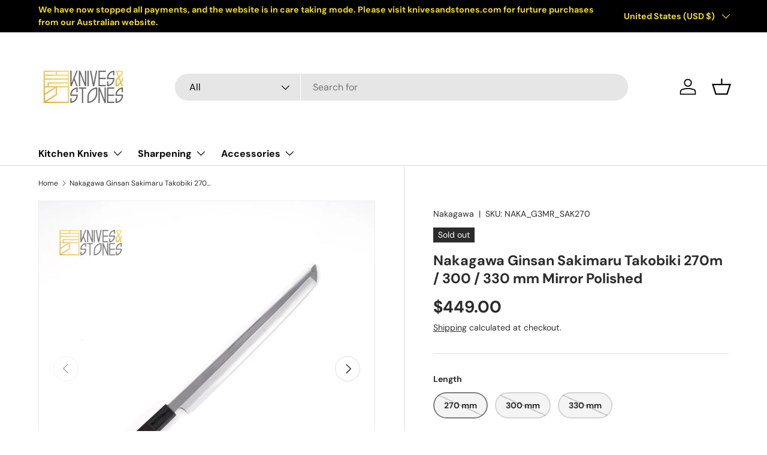

--- FILE ---
content_type: text/html; charset=utf-8
request_url: https://knivesandstones.us/products/nakagawa-ginsan-sakimaru-takobiki-270m-300-330-mm-mirror-polished
body_size: 29392
content:
<!doctype html>
<html class="no-js" lang="en" dir="ltr">
<head><meta charset="utf-8">
<meta name="viewport" content="width=device-width,initial-scale=1">
<title>Nakagawa Ginsan Sakimaru Takobiki 270m / 300 / 330 mm Mirror Polished &ndash; K&amp;S - New York</title><link rel="canonical" href="https://knivesandstones.us/products/nakagawa-ginsan-sakimaru-takobiki-270m-300-330-mm-mirror-polished"><meta name="description" content="After the retirement of legendary master craftsman Kenichi Shiraki, Nakagawa-san, as Shiraki-san&#39;s disciple for almost 20 years, is heading the Shiraki Hamono (now as Nakagawa Hamono).  In fact, many of Shiraki-san&#39;s works including honyaki in the last 5 or more years were done by Nakagawa-san.   Nakagawa-san is also f"><meta property="og:site_name" content="K&amp;S - New York">
<meta property="og:url" content="https://knivesandstones.us/products/nakagawa-ginsan-sakimaru-takobiki-270m-300-330-mm-mirror-polished">
<meta property="og:title" content="Nakagawa Ginsan Sakimaru Takobiki 270m / 300 / 330 mm Mirror Polished">
<meta property="og:type" content="product">
<meta property="og:description" content="After the retirement of legendary master craftsman Kenichi Shiraki, Nakagawa-san, as Shiraki-san&#39;s disciple for almost 20 years, is heading the Shiraki Hamono (now as Nakagawa Hamono).  In fact, many of Shiraki-san&#39;s works including honyaki in the last 5 or more years were done by Nakagawa-san.   Nakagawa-san is also f"><meta property="og:image" content="http://knivesandstones.us/cdn/shop/products/NakagawaGinsanSakimaruTakobiki270mma.jpg?crop=center&height=1200&v=1636355320&width=1200">
  <meta property="og:image:secure_url" content="https://knivesandstones.us/cdn/shop/products/NakagawaGinsanSakimaruTakobiki270mma.jpg?crop=center&height=1200&v=1636355320&width=1200">
  <meta property="og:image:width" content="1400">
  <meta property="og:image:height" content="1400"><meta property="og:price:amount" content="449.00">
  <meta property="og:price:currency" content="USD"><meta name="twitter:card" content="summary_large_image">
<meta name="twitter:title" content="Nakagawa Ginsan Sakimaru Takobiki 270m / 300 / 330 mm Mirror Polished">
<meta name="twitter:description" content="After the retirement of legendary master craftsman Kenichi Shiraki, Nakagawa-san, as Shiraki-san&#39;s disciple for almost 20 years, is heading the Shiraki Hamono (now as Nakagawa Hamono).  In fact, many of Shiraki-san&#39;s works including honyaki in the last 5 or more years were done by Nakagawa-san.   Nakagawa-san is also f">
<link rel="preload" href="//knivesandstones.us/cdn/shop/t/6/assets/main.css?v=171986751195675404661724370868" as="style"><style data-shopify>
@font-face {
  font-family: "DM Sans";
  font-weight: 400;
  font-style: normal;
  font-display: swap;
  src: url("//knivesandstones.us/cdn/fonts/dm_sans/dmsans_n4.ec80bd4dd7e1a334c969c265873491ae56018d72.woff2") format("woff2"),
       url("//knivesandstones.us/cdn/fonts/dm_sans/dmsans_n4.87bdd914d8a61247b911147ae68e754d695c58a6.woff") format("woff");
}
@font-face {
  font-family: "DM Sans";
  font-weight: 700;
  font-style: normal;
  font-display: swap;
  src: url("//knivesandstones.us/cdn/fonts/dm_sans/dmsans_n7.97e21d81502002291ea1de8aefb79170c6946ce5.woff2") format("woff2"),
       url("//knivesandstones.us/cdn/fonts/dm_sans/dmsans_n7.af5c214f5116410ca1d53a2090665620e78e2e1b.woff") format("woff");
}
@font-face {
  font-family: "DM Sans";
  font-weight: 400;
  font-style: italic;
  font-display: swap;
  src: url("//knivesandstones.us/cdn/fonts/dm_sans/dmsans_i4.b8fe05e69ee95d5a53155c346957d8cbf5081c1a.woff2") format("woff2"),
       url("//knivesandstones.us/cdn/fonts/dm_sans/dmsans_i4.403fe28ee2ea63e142575c0aa47684d65f8c23a0.woff") format("woff");
}
@font-face {
  font-family: "DM Sans";
  font-weight: 700;
  font-style: italic;
  font-display: swap;
  src: url("//knivesandstones.us/cdn/fonts/dm_sans/dmsans_i7.52b57f7d7342eb7255084623d98ab83fd96e7f9b.woff2") format("woff2"),
       url("//knivesandstones.us/cdn/fonts/dm_sans/dmsans_i7.d5e14ef18a1d4a8ce78a4187580b4eb1759c2eda.woff") format("woff");
}
@font-face {
  font-family: "DM Sans";
  font-weight: 700;
  font-style: normal;
  font-display: swap;
  src: url("//knivesandstones.us/cdn/fonts/dm_sans/dmsans_n7.97e21d81502002291ea1de8aefb79170c6946ce5.woff2") format("woff2"),
       url("//knivesandstones.us/cdn/fonts/dm_sans/dmsans_n7.af5c214f5116410ca1d53a2090665620e78e2e1b.woff") format("woff");
}
@font-face {
  font-family: "DM Sans";
  font-weight: 700;
  font-style: normal;
  font-display: swap;
  src: url("//knivesandstones.us/cdn/fonts/dm_sans/dmsans_n7.97e21d81502002291ea1de8aefb79170c6946ce5.woff2") format("woff2"),
       url("//knivesandstones.us/cdn/fonts/dm_sans/dmsans_n7.af5c214f5116410ca1d53a2090665620e78e2e1b.woff") format("woff");
}
:root {
      --bg-color: 255 255 255 / 1.0;
      --bg-color-og: 255 255 255 / 1.0;
      --heading-color: 42 43 42;
      --text-color: 42 43 42;
      --text-color-og: 42 43 42;
      --scrollbar-color: 42 43 42;
      --link-color: 42 43 42;
      --link-color-og: 42 43 42;
      --star-color: 255 159 28;--swatch-border-color-default: 212 213 212;
        --swatch-border-color-active: 149 149 149;
        --swatch-card-size: 24px;
        --swatch-variant-picker-size: 64px;--color-scheme-1-bg: 244 244 244 / 1.0;
      --color-scheme-1-grad: linear-gradient(180deg, rgba(244, 244, 244, 1), rgba(244, 244, 244, 1) 100%);
      --color-scheme-1-heading: 42 43 42;
      --color-scheme-1-text: 42 43 42;
      --color-scheme-1-btn-bg: 255 88 13;
      --color-scheme-1-btn-text: 255 255 255;
      --color-scheme-1-btn-bg-hover: 255 124 64;--color-scheme-2-bg: 42 43 42 / 1.0;
      --color-scheme-2-grad: linear-gradient(225deg, rgba(51, 59, 67, 0.88) 8%, rgba(41, 47, 54, 1) 56%, rgba(20, 20, 20, 1) 92%);
      --color-scheme-2-heading: 255 88 13;
      --color-scheme-2-text: 255 255 255;
      --color-scheme-2-btn-bg: 255 88 13;
      --color-scheme-2-btn-text: 255 255 255;
      --color-scheme-2-btn-bg-hover: 255 124 64;--color-scheme-3-bg: 255 88 13 / 1.0;
      --color-scheme-3-grad: linear-gradient(46deg, rgba(234, 73, 0, 1) 8%, rgba(234, 73, 0, 1) 32%, rgba(255, 88, 13, 0.88) 92%);
      --color-scheme-3-heading: 255 255 255;
      --color-scheme-3-text: 255 255 255;
      --color-scheme-3-btn-bg: 42 43 42;
      --color-scheme-3-btn-text: 255 255 255;
      --color-scheme-3-btn-bg-hover: 82 83 82;

      --drawer-bg-color: 255 255 255 / 1.0;
      --drawer-text-color: 42 43 42;

      --panel-bg-color: 244 244 244 / 1.0;
      --panel-heading-color: 42 43 42;
      --panel-text-color: 42 43 42;

      --in-stock-text-color: 44 126 63;
      --low-stock-text-color: 210 134 26;
      --very-low-stock-text-color: 180 12 28;
      --no-stock-text-color: 119 119 119;
      --no-stock-backordered-text-color: 119 119 119;

      --error-bg-color: 252 237 238;
      --error-text-color: 180 12 28;
      --success-bg-color: 232 246 234;
      --success-text-color: 44 126 63;
      --info-bg-color: 228 237 250;
      --info-text-color: 26 102 210;

      --heading-font-family: "DM Sans", sans-serif;
      --heading-font-style: normal;
      --heading-font-weight: 700;
      --heading-scale-start: 4;

      --navigation-font-family: "DM Sans", sans-serif;
      --navigation-font-style: normal;
      --navigation-font-weight: 700;--heading-text-transform: none;
--subheading-text-transform: none;
      --body-font-family: "DM Sans", sans-serif;
      --body-font-style: normal;
      --body-font-weight: 400;
      --body-font-size: 16;

      --section-gap: 48;
      --heading-gap: calc(8 * var(--space-unit));--grid-column-gap: 20px;--btn-bg-color: 42 43 42;
      --btn-bg-hover-color: 82 83 82;
      --btn-text-color: 255 255 255;
      --btn-bg-color-og: 42 43 42;
      --btn-text-color-og: 255 255 255;
      --btn-alt-bg-color: 255 255 255;
      --btn-alt-bg-alpha: 1.0;
      --btn-alt-text-color: 42 43 42;
      --btn-border-width: 2px;
      --btn-padding-y: 12px;

      
      --btn-border-radius: 28px;
      

      --btn-lg-border-radius: 50%;
      --btn-icon-border-radius: 50%;
      --input-with-btn-inner-radius: var(--btn-border-radius);

      --input-bg-color: 255 255 255 / 1.0;
      --input-text-color: 42 43 42;
      --input-border-width: 2px;
      --input-border-radius: 26px;
      --textarea-border-radius: 12px;
      --input-border-radius: 28px;
      --input-lg-border-radius: 34px;
      --input-bg-color-diff-3: #f7f7f7;
      --input-bg-color-diff-6: #f0f0f0;

      --modal-border-radius: 16px;
      --modal-overlay-color: 0 0 0;
      --modal-overlay-opacity: 0.4;
      --drawer-border-radius: 16px;
      --overlay-border-radius: 0px;--custom-label-bg-color: 13 44 84;
      --custom-label-text-color: 255 255 255;--sale-label-bg-color: 170 17 85;
      --sale-label-text-color: 255 255 255;--sold-out-label-bg-color: 42 43 42;
      --sold-out-label-text-color: 255 255 255;--new-label-bg-color: 127 184 0;
      --new-label-text-color: 255 255 255;--preorder-label-bg-color: 0 166 237;
      --preorder-label-text-color: 255 255 255;

      --page-width: 1260px;
      --gutter-sm: 20px;
      --gutter-md: 32px;
      --gutter-lg: 64px;

      --payment-terms-bg-color: #ffffff;

      --coll-card-bg-color: #F9F9F9;
      --coll-card-border-color: #f2f2f2;
        
          --aos-animate-duration: 0.6s;
        

        
          --aos-min-width: 0;
        
      

      --reading-width: 48em;
    }

    @media (max-width: 769px) {
      :root {
        --reading-width: 36em;
      }
    }
  </style><link rel="stylesheet" href="//knivesandstones.us/cdn/shop/t/6/assets/main.css?v=171986751195675404661724370868">
  <script src="//knivesandstones.us/cdn/shop/t/6/assets/main.js?v=2050684634816504901724370868" defer="defer"></script><link rel="preload" href="//knivesandstones.us/cdn/fonts/dm_sans/dmsans_n4.ec80bd4dd7e1a334c969c265873491ae56018d72.woff2" as="font" type="font/woff2" crossorigin fetchpriority="high"><link rel="preload" href="//knivesandstones.us/cdn/fonts/dm_sans/dmsans_n7.97e21d81502002291ea1de8aefb79170c6946ce5.woff2" as="font" type="font/woff2" crossorigin fetchpriority="high"><script>window.performance && window.performance.mark && window.performance.mark('shopify.content_for_header.start');</script><meta id="shopify-digital-wallet" name="shopify-digital-wallet" content="/8745746468/digital_wallets/dialog">
<link rel="alternate" type="application/json+oembed" href="https://knivesandstones.us/products/nakagawa-ginsan-sakimaru-takobiki-270m-300-330-mm-mirror-polished.oembed">
<script async="async" src="/checkouts/internal/preloads.js?locale=en-US"></script>
<script id="shopify-features" type="application/json">{"accessToken":"e2e2499c217cf323ee72fda0d8c5d75e","betas":["rich-media-storefront-analytics"],"domain":"knivesandstones.us","predictiveSearch":true,"shopId":8745746468,"locale":"en"}</script>
<script>var Shopify = Shopify || {};
Shopify.shop = "knives-and-stones.myshopify.com";
Shopify.locale = "en";
Shopify.currency = {"active":"USD","rate":"1.0"};
Shopify.country = "US";
Shopify.theme = {"name":"Copy of Enterprise","id":162973614327,"schema_name":"Enterprise","schema_version":"1.5.2","theme_store_id":1657,"role":"main"};
Shopify.theme.handle = "null";
Shopify.theme.style = {"id":null,"handle":null};
Shopify.cdnHost = "knivesandstones.us/cdn";
Shopify.routes = Shopify.routes || {};
Shopify.routes.root = "/";</script>
<script type="module">!function(o){(o.Shopify=o.Shopify||{}).modules=!0}(window);</script>
<script>!function(o){function n(){var o=[];function n(){o.push(Array.prototype.slice.apply(arguments))}return n.q=o,n}var t=o.Shopify=o.Shopify||{};t.loadFeatures=n(),t.autoloadFeatures=n()}(window);</script>
<script id="shop-js-analytics" type="application/json">{"pageType":"product"}</script>
<script defer="defer" async type="module" src="//knivesandstones.us/cdn/shopifycloud/shop-js/modules/v2/client.init-shop-cart-sync_BT-GjEfc.en.esm.js"></script>
<script defer="defer" async type="module" src="//knivesandstones.us/cdn/shopifycloud/shop-js/modules/v2/chunk.common_D58fp_Oc.esm.js"></script>
<script defer="defer" async type="module" src="//knivesandstones.us/cdn/shopifycloud/shop-js/modules/v2/chunk.modal_xMitdFEc.esm.js"></script>
<script type="module">
  await import("//knivesandstones.us/cdn/shopifycloud/shop-js/modules/v2/client.init-shop-cart-sync_BT-GjEfc.en.esm.js");
await import("//knivesandstones.us/cdn/shopifycloud/shop-js/modules/v2/chunk.common_D58fp_Oc.esm.js");
await import("//knivesandstones.us/cdn/shopifycloud/shop-js/modules/v2/chunk.modal_xMitdFEc.esm.js");

  window.Shopify.SignInWithShop?.initShopCartSync?.({"fedCMEnabled":true,"windoidEnabled":true});

</script>
<script>(function() {
  var isLoaded = false;
  function asyncLoad() {
    if (isLoaded) return;
    isLoaded = true;
    var urls = ["https:\/\/js.smile.io\/v1\/smile-shopify.js?shop=knives-and-stones.myshopify.com","https:\/\/cdn.nfcube.com\/instafeed-148a1ac6b48f2a97d0ee41667e71c31e.js?shop=knives-and-stones.myshopify.com","https:\/\/shopify-widget.route.com\/shopify.widget.js?shop=knives-and-stones.myshopify.com"];
    for (var i = 0; i < urls.length; i++) {
      var s = document.createElement('script');
      s.type = 'text/javascript';
      s.async = true;
      s.src = urls[i];
      var x = document.getElementsByTagName('script')[0];
      x.parentNode.insertBefore(s, x);
    }
  };
  if(window.attachEvent) {
    window.attachEvent('onload', asyncLoad);
  } else {
    window.addEventListener('load', asyncLoad, false);
  }
})();</script>
<script id="__st">var __st={"a":8745746468,"offset":-18000,"reqid":"8e6bea5e-ba4f-4669-beb3-db6abae4b51e-1769253487","pageurl":"knivesandstones.us\/products\/nakagawa-ginsan-sakimaru-takobiki-270m-300-330-mm-mirror-polished","u":"15f32e2ed439","p":"product","rtyp":"product","rid":7027387596975};</script>
<script>window.ShopifyPaypalV4VisibilityTracking = true;</script>
<script id="captcha-bootstrap">!function(){'use strict';const t='contact',e='account',n='new_comment',o=[[t,t],['blogs',n],['comments',n],[t,'customer']],c=[[e,'customer_login'],[e,'guest_login'],[e,'recover_customer_password'],[e,'create_customer']],r=t=>t.map((([t,e])=>`form[action*='/${t}']:not([data-nocaptcha='true']) input[name='form_type'][value='${e}']`)).join(','),a=t=>()=>t?[...document.querySelectorAll(t)].map((t=>t.form)):[];function s(){const t=[...o],e=r(t);return a(e)}const i='password',u='form_key',d=['recaptcha-v3-token','g-recaptcha-response','h-captcha-response',i],f=()=>{try{return window.sessionStorage}catch{return}},m='__shopify_v',_=t=>t.elements[u];function p(t,e,n=!1){try{const o=window.sessionStorage,c=JSON.parse(o.getItem(e)),{data:r}=function(t){const{data:e,action:n}=t;return t[m]||n?{data:e,action:n}:{data:t,action:n}}(c);for(const[e,n]of Object.entries(r))t.elements[e]&&(t.elements[e].value=n);n&&o.removeItem(e)}catch(o){console.error('form repopulation failed',{error:o})}}const l='form_type',E='cptcha';function T(t){t.dataset[E]=!0}const w=window,h=w.document,L='Shopify',v='ce_forms',y='captcha';let A=!1;((t,e)=>{const n=(g='f06e6c50-85a8-45c8-87d0-21a2b65856fe',I='https://cdn.shopify.com/shopifycloud/storefront-forms-hcaptcha/ce_storefront_forms_captcha_hcaptcha.v1.5.2.iife.js',D={infoText:'Protected by hCaptcha',privacyText:'Privacy',termsText:'Terms'},(t,e,n)=>{const o=w[L][v],c=o.bindForm;if(c)return c(t,g,e,D).then(n);var r;o.q.push([[t,g,e,D],n]),r=I,A||(h.body.append(Object.assign(h.createElement('script'),{id:'captcha-provider',async:!0,src:r})),A=!0)});var g,I,D;w[L]=w[L]||{},w[L][v]=w[L][v]||{},w[L][v].q=[],w[L][y]=w[L][y]||{},w[L][y].protect=function(t,e){n(t,void 0,e),T(t)},Object.freeze(w[L][y]),function(t,e,n,w,h,L){const[v,y,A,g]=function(t,e,n){const i=e?o:[],u=t?c:[],d=[...i,...u],f=r(d),m=r(i),_=r(d.filter((([t,e])=>n.includes(e))));return[a(f),a(m),a(_),s()]}(w,h,L),I=t=>{const e=t.target;return e instanceof HTMLFormElement?e:e&&e.form},D=t=>v().includes(t);t.addEventListener('submit',(t=>{const e=I(t);if(!e)return;const n=D(e)&&!e.dataset.hcaptchaBound&&!e.dataset.recaptchaBound,o=_(e),c=g().includes(e)&&(!o||!o.value);(n||c)&&t.preventDefault(),c&&!n&&(function(t){try{if(!f())return;!function(t){const e=f();if(!e)return;const n=_(t);if(!n)return;const o=n.value;o&&e.removeItem(o)}(t);const e=Array.from(Array(32),(()=>Math.random().toString(36)[2])).join('');!function(t,e){_(t)||t.append(Object.assign(document.createElement('input'),{type:'hidden',name:u})),t.elements[u].value=e}(t,e),function(t,e){const n=f();if(!n)return;const o=[...t.querySelectorAll(`input[type='${i}']`)].map((({name:t})=>t)),c=[...d,...o],r={};for(const[a,s]of new FormData(t).entries())c.includes(a)||(r[a]=s);n.setItem(e,JSON.stringify({[m]:1,action:t.action,data:r}))}(t,e)}catch(e){console.error('failed to persist form',e)}}(e),e.submit())}));const S=(t,e)=>{t&&!t.dataset[E]&&(n(t,e.some((e=>e===t))),T(t))};for(const o of['focusin','change'])t.addEventListener(o,(t=>{const e=I(t);D(e)&&S(e,y())}));const B=e.get('form_key'),M=e.get(l),P=B&&M;t.addEventListener('DOMContentLoaded',(()=>{const t=y();if(P)for(const e of t)e.elements[l].value===M&&p(e,B);[...new Set([...A(),...v().filter((t=>'true'===t.dataset.shopifyCaptcha))])].forEach((e=>S(e,t)))}))}(h,new URLSearchParams(w.location.search),n,t,e,['guest_login'])})(!0,!0)}();</script>
<script integrity="sha256-4kQ18oKyAcykRKYeNunJcIwy7WH5gtpwJnB7kiuLZ1E=" data-source-attribution="shopify.loadfeatures" defer="defer" src="//knivesandstones.us/cdn/shopifycloud/storefront/assets/storefront/load_feature-a0a9edcb.js" crossorigin="anonymous"></script>
<script data-source-attribution="shopify.dynamic_checkout.dynamic.init">var Shopify=Shopify||{};Shopify.PaymentButton=Shopify.PaymentButton||{isStorefrontPortableWallets:!0,init:function(){window.Shopify.PaymentButton.init=function(){};var t=document.createElement("script");t.src="https://knivesandstones.us/cdn/shopifycloud/portable-wallets/latest/portable-wallets.en.js",t.type="module",document.head.appendChild(t)}};
</script>
<script data-source-attribution="shopify.dynamic_checkout.buyer_consent">
  function portableWalletsHideBuyerConsent(e){var t=document.getElementById("shopify-buyer-consent"),n=document.getElementById("shopify-subscription-policy-button");t&&n&&(t.classList.add("hidden"),t.setAttribute("aria-hidden","true"),n.removeEventListener("click",e))}function portableWalletsShowBuyerConsent(e){var t=document.getElementById("shopify-buyer-consent"),n=document.getElementById("shopify-subscription-policy-button");t&&n&&(t.classList.remove("hidden"),t.removeAttribute("aria-hidden"),n.addEventListener("click",e))}window.Shopify?.PaymentButton&&(window.Shopify.PaymentButton.hideBuyerConsent=portableWalletsHideBuyerConsent,window.Shopify.PaymentButton.showBuyerConsent=portableWalletsShowBuyerConsent);
</script>
<script>
  function portableWalletsCleanup(e){e&&e.src&&console.error("Failed to load portable wallets script "+e.src);var t=document.querySelectorAll("shopify-accelerated-checkout .shopify-payment-button__skeleton, shopify-accelerated-checkout-cart .wallet-cart-button__skeleton"),e=document.getElementById("shopify-buyer-consent");for(let e=0;e<t.length;e++)t[e].remove();e&&e.remove()}function portableWalletsNotLoadedAsModule(e){e instanceof ErrorEvent&&"string"==typeof e.message&&e.message.includes("import.meta")&&"string"==typeof e.filename&&e.filename.includes("portable-wallets")&&(window.removeEventListener("error",portableWalletsNotLoadedAsModule),window.Shopify.PaymentButton.failedToLoad=e,"loading"===document.readyState?document.addEventListener("DOMContentLoaded",window.Shopify.PaymentButton.init):window.Shopify.PaymentButton.init())}window.addEventListener("error",portableWalletsNotLoadedAsModule);
</script>

<script type="module" src="https://knivesandstones.us/cdn/shopifycloud/portable-wallets/latest/portable-wallets.en.js" onError="portableWalletsCleanup(this)" crossorigin="anonymous"></script>
<script nomodule>
  document.addEventListener("DOMContentLoaded", portableWalletsCleanup);
</script>

<link id="shopify-accelerated-checkout-styles" rel="stylesheet" media="screen" href="https://knivesandstones.us/cdn/shopifycloud/portable-wallets/latest/accelerated-checkout-backwards-compat.css" crossorigin="anonymous">
<style id="shopify-accelerated-checkout-cart">
        #shopify-buyer-consent {
  margin-top: 1em;
  display: inline-block;
  width: 100%;
}

#shopify-buyer-consent.hidden {
  display: none;
}

#shopify-subscription-policy-button {
  background: none;
  border: none;
  padding: 0;
  text-decoration: underline;
  font-size: inherit;
  cursor: pointer;
}

#shopify-subscription-policy-button::before {
  box-shadow: none;
}

      </style>
<script id="sections-script" data-sections="header,footer" defer="defer" src="//knivesandstones.us/cdn/shop/t/6/compiled_assets/scripts.js?v=1450"></script>
<script>window.performance && window.performance.mark && window.performance.mark('shopify.content_for_header.end');</script>

    <script src="//knivesandstones.us/cdn/shop/t/6/assets/animate-on-scroll.js?v=15249566486942820451724370868" defer="defer"></script>
    <link rel="stylesheet" href="//knivesandstones.us/cdn/shop/t/6/assets/animate-on-scroll.css?v=116194678796051782541724370868">
  

  <script>document.documentElement.className = document.documentElement.className.replace('no-js', 'js');</script><!-- CC Custom Head Start --><!-- CC Custom Head End --><link href="https://monorail-edge.shopifysvc.com" rel="dns-prefetch">
<script>(function(){if ("sendBeacon" in navigator && "performance" in window) {try {var session_token_from_headers = performance.getEntriesByType('navigation')[0].serverTiming.find(x => x.name == '_s').description;} catch {var session_token_from_headers = undefined;}var session_cookie_matches = document.cookie.match(/_shopify_s=([^;]*)/);var session_token_from_cookie = session_cookie_matches && session_cookie_matches.length === 2 ? session_cookie_matches[1] : "";var session_token = session_token_from_headers || session_token_from_cookie || "";function handle_abandonment_event(e) {var entries = performance.getEntries().filter(function(entry) {return /monorail-edge.shopifysvc.com/.test(entry.name);});if (!window.abandonment_tracked && entries.length === 0) {window.abandonment_tracked = true;var currentMs = Date.now();var navigation_start = performance.timing.navigationStart;var payload = {shop_id: 8745746468,url: window.location.href,navigation_start,duration: currentMs - navigation_start,session_token,page_type: "product"};window.navigator.sendBeacon("https://monorail-edge.shopifysvc.com/v1/produce", JSON.stringify({schema_id: "online_store_buyer_site_abandonment/1.1",payload: payload,metadata: {event_created_at_ms: currentMs,event_sent_at_ms: currentMs}}));}}window.addEventListener('pagehide', handle_abandonment_event);}}());</script>
<script id="web-pixels-manager-setup">(function e(e,d,r,n,o){if(void 0===o&&(o={}),!Boolean(null===(a=null===(i=window.Shopify)||void 0===i?void 0:i.analytics)||void 0===a?void 0:a.replayQueue)){var i,a;window.Shopify=window.Shopify||{};var t=window.Shopify;t.analytics=t.analytics||{};var s=t.analytics;s.replayQueue=[],s.publish=function(e,d,r){return s.replayQueue.push([e,d,r]),!0};try{self.performance.mark("wpm:start")}catch(e){}var l=function(){var e={modern:/Edge?\/(1{2}[4-9]|1[2-9]\d|[2-9]\d{2}|\d{4,})\.\d+(\.\d+|)|Firefox\/(1{2}[4-9]|1[2-9]\d|[2-9]\d{2}|\d{4,})\.\d+(\.\d+|)|Chrom(ium|e)\/(9{2}|\d{3,})\.\d+(\.\d+|)|(Maci|X1{2}).+ Version\/(15\.\d+|(1[6-9]|[2-9]\d|\d{3,})\.\d+)([,.]\d+|)( \(\w+\)|)( Mobile\/\w+|) Safari\/|Chrome.+OPR\/(9{2}|\d{3,})\.\d+\.\d+|(CPU[ +]OS|iPhone[ +]OS|CPU[ +]iPhone|CPU IPhone OS|CPU iPad OS)[ +]+(15[._]\d+|(1[6-9]|[2-9]\d|\d{3,})[._]\d+)([._]\d+|)|Android:?[ /-](13[3-9]|1[4-9]\d|[2-9]\d{2}|\d{4,})(\.\d+|)(\.\d+|)|Android.+Firefox\/(13[5-9]|1[4-9]\d|[2-9]\d{2}|\d{4,})\.\d+(\.\d+|)|Android.+Chrom(ium|e)\/(13[3-9]|1[4-9]\d|[2-9]\d{2}|\d{4,})\.\d+(\.\d+|)|SamsungBrowser\/([2-9]\d|\d{3,})\.\d+/,legacy:/Edge?\/(1[6-9]|[2-9]\d|\d{3,})\.\d+(\.\d+|)|Firefox\/(5[4-9]|[6-9]\d|\d{3,})\.\d+(\.\d+|)|Chrom(ium|e)\/(5[1-9]|[6-9]\d|\d{3,})\.\d+(\.\d+|)([\d.]+$|.*Safari\/(?![\d.]+ Edge\/[\d.]+$))|(Maci|X1{2}).+ Version\/(10\.\d+|(1[1-9]|[2-9]\d|\d{3,})\.\d+)([,.]\d+|)( \(\w+\)|)( Mobile\/\w+|) Safari\/|Chrome.+OPR\/(3[89]|[4-9]\d|\d{3,})\.\d+\.\d+|(CPU[ +]OS|iPhone[ +]OS|CPU[ +]iPhone|CPU IPhone OS|CPU iPad OS)[ +]+(10[._]\d+|(1[1-9]|[2-9]\d|\d{3,})[._]\d+)([._]\d+|)|Android:?[ /-](13[3-9]|1[4-9]\d|[2-9]\d{2}|\d{4,})(\.\d+|)(\.\d+|)|Mobile Safari.+OPR\/([89]\d|\d{3,})\.\d+\.\d+|Android.+Firefox\/(13[5-9]|1[4-9]\d|[2-9]\d{2}|\d{4,})\.\d+(\.\d+|)|Android.+Chrom(ium|e)\/(13[3-9]|1[4-9]\d|[2-9]\d{2}|\d{4,})\.\d+(\.\d+|)|Android.+(UC? ?Browser|UCWEB|U3)[ /]?(15\.([5-9]|\d{2,})|(1[6-9]|[2-9]\d|\d{3,})\.\d+)\.\d+|SamsungBrowser\/(5\.\d+|([6-9]|\d{2,})\.\d+)|Android.+MQ{2}Browser\/(14(\.(9|\d{2,})|)|(1[5-9]|[2-9]\d|\d{3,})(\.\d+|))(\.\d+|)|K[Aa][Ii]OS\/(3\.\d+|([4-9]|\d{2,})\.\d+)(\.\d+|)/},d=e.modern,r=e.legacy,n=navigator.userAgent;return n.match(d)?"modern":n.match(r)?"legacy":"unknown"}(),u="modern"===l?"modern":"legacy",c=(null!=n?n:{modern:"",legacy:""})[u],f=function(e){return[e.baseUrl,"/wpm","/b",e.hashVersion,"modern"===e.buildTarget?"m":"l",".js"].join("")}({baseUrl:d,hashVersion:r,buildTarget:u}),m=function(e){var d=e.version,r=e.bundleTarget,n=e.surface,o=e.pageUrl,i=e.monorailEndpoint;return{emit:function(e){var a=e.status,t=e.errorMsg,s=(new Date).getTime(),l=JSON.stringify({metadata:{event_sent_at_ms:s},events:[{schema_id:"web_pixels_manager_load/3.1",payload:{version:d,bundle_target:r,page_url:o,status:a,surface:n,error_msg:t},metadata:{event_created_at_ms:s}}]});if(!i)return console&&console.warn&&console.warn("[Web Pixels Manager] No Monorail endpoint provided, skipping logging."),!1;try{return self.navigator.sendBeacon.bind(self.navigator)(i,l)}catch(e){}var u=new XMLHttpRequest;try{return u.open("POST",i,!0),u.setRequestHeader("Content-Type","text/plain"),u.send(l),!0}catch(e){return console&&console.warn&&console.warn("[Web Pixels Manager] Got an unhandled error while logging to Monorail."),!1}}}}({version:r,bundleTarget:l,surface:e.surface,pageUrl:self.location.href,monorailEndpoint:e.monorailEndpoint});try{o.browserTarget=l,function(e){var d=e.src,r=e.async,n=void 0===r||r,o=e.onload,i=e.onerror,a=e.sri,t=e.scriptDataAttributes,s=void 0===t?{}:t,l=document.createElement("script"),u=document.querySelector("head"),c=document.querySelector("body");if(l.async=n,l.src=d,a&&(l.integrity=a,l.crossOrigin="anonymous"),s)for(var f in s)if(Object.prototype.hasOwnProperty.call(s,f))try{l.dataset[f]=s[f]}catch(e){}if(o&&l.addEventListener("load",o),i&&l.addEventListener("error",i),u)u.appendChild(l);else{if(!c)throw new Error("Did not find a head or body element to append the script");c.appendChild(l)}}({src:f,async:!0,onload:function(){if(!function(){var e,d;return Boolean(null===(d=null===(e=window.Shopify)||void 0===e?void 0:e.analytics)||void 0===d?void 0:d.initialized)}()){var d=window.webPixelsManager.init(e)||void 0;if(d){var r=window.Shopify.analytics;r.replayQueue.forEach((function(e){var r=e[0],n=e[1],o=e[2];d.publishCustomEvent(r,n,o)})),r.replayQueue=[],r.publish=d.publishCustomEvent,r.visitor=d.visitor,r.initialized=!0}}},onerror:function(){return m.emit({status:"failed",errorMsg:"".concat(f," has failed to load")})},sri:function(e){var d=/^sha384-[A-Za-z0-9+/=]+$/;return"string"==typeof e&&d.test(e)}(c)?c:"",scriptDataAttributes:o}),m.emit({status:"loading"})}catch(e){m.emit({status:"failed",errorMsg:(null==e?void 0:e.message)||"Unknown error"})}}})({shopId: 8745746468,storefrontBaseUrl: "https://knivesandstones.us",extensionsBaseUrl: "https://extensions.shopifycdn.com/cdn/shopifycloud/web-pixels-manager",monorailEndpoint: "https://monorail-edge.shopifysvc.com/unstable/produce_batch",surface: "storefront-renderer",enabledBetaFlags: ["2dca8a86"],webPixelsConfigList: [{"id":"shopify-app-pixel","configuration":"{}","eventPayloadVersion":"v1","runtimeContext":"STRICT","scriptVersion":"0450","apiClientId":"shopify-pixel","type":"APP","privacyPurposes":["ANALYTICS","MARKETING"]},{"id":"shopify-custom-pixel","eventPayloadVersion":"v1","runtimeContext":"LAX","scriptVersion":"0450","apiClientId":"shopify-pixel","type":"CUSTOM","privacyPurposes":["ANALYTICS","MARKETING"]}],isMerchantRequest: false,initData: {"shop":{"name":"K\u0026S - New York","paymentSettings":{"currencyCode":"USD"},"myshopifyDomain":"knives-and-stones.myshopify.com","countryCode":"US","storefrontUrl":"https:\/\/knivesandstones.us"},"customer":null,"cart":null,"checkout":null,"productVariants":[{"price":{"amount":449.0,"currencyCode":"USD"},"product":{"title":"Nakagawa Ginsan Sakimaru Takobiki 270m \/ 300 \/ 330 mm Mirror Polished","vendor":"Nakagawa","id":"7027387596975","untranslatedTitle":"Nakagawa Ginsan Sakimaru Takobiki 270m \/ 300 \/ 330 mm Mirror Polished","url":"\/products\/nakagawa-ginsan-sakimaru-takobiki-270m-300-330-mm-mirror-polished","type":"kitchen knife"},"id":"40946972819631","image":{"src":"\/\/knivesandstones.us\/cdn\/shop\/products\/NakagawaGinsanSakimaruTakobiki270mma.jpg?v=1636355320"},"sku":"NAKA_G3MR_SAK270","title":"270 mm","untranslatedTitle":"270 mm"},{"price":{"amount":484.0,"currencyCode":"USD"},"product":{"title":"Nakagawa Ginsan Sakimaru Takobiki 270m \/ 300 \/ 330 mm Mirror Polished","vendor":"Nakagawa","id":"7027387596975","untranslatedTitle":"Nakagawa Ginsan Sakimaru Takobiki 270m \/ 300 \/ 330 mm Mirror Polished","url":"\/products\/nakagawa-ginsan-sakimaru-takobiki-270m-300-330-mm-mirror-polished","type":"kitchen knife"},"id":"40946972852399","image":{"src":"\/\/knivesandstones.us\/cdn\/shop\/products\/NakagawaGinsanSakimaruTakobiki270mma.jpg?v=1636355320"},"sku":"NAKA_G3MR_SAK300","title":"300 mm","untranslatedTitle":"300 mm"},{"price":{"amount":519.0,"currencyCode":"USD"},"product":{"title":"Nakagawa Ginsan Sakimaru Takobiki 270m \/ 300 \/ 330 mm Mirror Polished","vendor":"Nakagawa","id":"7027387596975","untranslatedTitle":"Nakagawa Ginsan Sakimaru Takobiki 270m \/ 300 \/ 330 mm Mirror Polished","url":"\/products\/nakagawa-ginsan-sakimaru-takobiki-270m-300-330-mm-mirror-polished","type":"kitchen knife"},"id":"40946972885167","image":{"src":"\/\/knivesandstones.us\/cdn\/shop\/products\/NakagawaGinsanSakimaruTakobiki270mma.jpg?v=1636355320"},"sku":"NAKA_G3MR_SAK330","title":"330 mm","untranslatedTitle":"330 mm"}],"purchasingCompany":null},},"https://knivesandstones.us/cdn","fcfee988w5aeb613cpc8e4bc33m6693e112",{"modern":"","legacy":""},{"shopId":"8745746468","storefrontBaseUrl":"https:\/\/knivesandstones.us","extensionBaseUrl":"https:\/\/extensions.shopifycdn.com\/cdn\/shopifycloud\/web-pixels-manager","surface":"storefront-renderer","enabledBetaFlags":"[\"2dca8a86\"]","isMerchantRequest":"false","hashVersion":"fcfee988w5aeb613cpc8e4bc33m6693e112","publish":"custom","events":"[[\"page_viewed\",{}],[\"product_viewed\",{\"productVariant\":{\"price\":{\"amount\":449.0,\"currencyCode\":\"USD\"},\"product\":{\"title\":\"Nakagawa Ginsan Sakimaru Takobiki 270m \/ 300 \/ 330 mm Mirror Polished\",\"vendor\":\"Nakagawa\",\"id\":\"7027387596975\",\"untranslatedTitle\":\"Nakagawa Ginsan Sakimaru Takobiki 270m \/ 300 \/ 330 mm Mirror Polished\",\"url\":\"\/products\/nakagawa-ginsan-sakimaru-takobiki-270m-300-330-mm-mirror-polished\",\"type\":\"kitchen knife\"},\"id\":\"40946972819631\",\"image\":{\"src\":\"\/\/knivesandstones.us\/cdn\/shop\/products\/NakagawaGinsanSakimaruTakobiki270mma.jpg?v=1636355320\"},\"sku\":\"NAKA_G3MR_SAK270\",\"title\":\"270 mm\",\"untranslatedTitle\":\"270 mm\"}}]]"});</script><script>
  window.ShopifyAnalytics = window.ShopifyAnalytics || {};
  window.ShopifyAnalytics.meta = window.ShopifyAnalytics.meta || {};
  window.ShopifyAnalytics.meta.currency = 'USD';
  var meta = {"product":{"id":7027387596975,"gid":"gid:\/\/shopify\/Product\/7027387596975","vendor":"Nakagawa","type":"kitchen knife","handle":"nakagawa-ginsan-sakimaru-takobiki-270m-300-330-mm-mirror-polished","variants":[{"id":40946972819631,"price":44900,"name":"Nakagawa Ginsan Sakimaru Takobiki 270m \/ 300 \/ 330 mm Mirror Polished - 270 mm","public_title":"270 mm","sku":"NAKA_G3MR_SAK270"},{"id":40946972852399,"price":48400,"name":"Nakagawa Ginsan Sakimaru Takobiki 270m \/ 300 \/ 330 mm Mirror Polished - 300 mm","public_title":"300 mm","sku":"NAKA_G3MR_SAK300"},{"id":40946972885167,"price":51900,"name":"Nakagawa Ginsan Sakimaru Takobiki 270m \/ 300 \/ 330 mm Mirror Polished - 330 mm","public_title":"330 mm","sku":"NAKA_G3MR_SAK330"}],"remote":false},"page":{"pageType":"product","resourceType":"product","resourceId":7027387596975,"requestId":"8e6bea5e-ba4f-4669-beb3-db6abae4b51e-1769253487"}};
  for (var attr in meta) {
    window.ShopifyAnalytics.meta[attr] = meta[attr];
  }
</script>
<script class="analytics">
  (function () {
    var customDocumentWrite = function(content) {
      var jquery = null;

      if (window.jQuery) {
        jquery = window.jQuery;
      } else if (window.Checkout && window.Checkout.$) {
        jquery = window.Checkout.$;
      }

      if (jquery) {
        jquery('body').append(content);
      }
    };

    var hasLoggedConversion = function(token) {
      if (token) {
        return document.cookie.indexOf('loggedConversion=' + token) !== -1;
      }
      return false;
    }

    var setCookieIfConversion = function(token) {
      if (token) {
        var twoMonthsFromNow = new Date(Date.now());
        twoMonthsFromNow.setMonth(twoMonthsFromNow.getMonth() + 2);

        document.cookie = 'loggedConversion=' + token + '; expires=' + twoMonthsFromNow;
      }
    }

    var trekkie = window.ShopifyAnalytics.lib = window.trekkie = window.trekkie || [];
    if (trekkie.integrations) {
      return;
    }
    trekkie.methods = [
      'identify',
      'page',
      'ready',
      'track',
      'trackForm',
      'trackLink'
    ];
    trekkie.factory = function(method) {
      return function() {
        var args = Array.prototype.slice.call(arguments);
        args.unshift(method);
        trekkie.push(args);
        return trekkie;
      };
    };
    for (var i = 0; i < trekkie.methods.length; i++) {
      var key = trekkie.methods[i];
      trekkie[key] = trekkie.factory(key);
    }
    trekkie.load = function(config) {
      trekkie.config = config || {};
      trekkie.config.initialDocumentCookie = document.cookie;
      var first = document.getElementsByTagName('script')[0];
      var script = document.createElement('script');
      script.type = 'text/javascript';
      script.onerror = function(e) {
        var scriptFallback = document.createElement('script');
        scriptFallback.type = 'text/javascript';
        scriptFallback.onerror = function(error) {
                var Monorail = {
      produce: function produce(monorailDomain, schemaId, payload) {
        var currentMs = new Date().getTime();
        var event = {
          schema_id: schemaId,
          payload: payload,
          metadata: {
            event_created_at_ms: currentMs,
            event_sent_at_ms: currentMs
          }
        };
        return Monorail.sendRequest("https://" + monorailDomain + "/v1/produce", JSON.stringify(event));
      },
      sendRequest: function sendRequest(endpointUrl, payload) {
        // Try the sendBeacon API
        if (window && window.navigator && typeof window.navigator.sendBeacon === 'function' && typeof window.Blob === 'function' && !Monorail.isIos12()) {
          var blobData = new window.Blob([payload], {
            type: 'text/plain'
          });

          if (window.navigator.sendBeacon(endpointUrl, blobData)) {
            return true;
          } // sendBeacon was not successful

        } // XHR beacon

        var xhr = new XMLHttpRequest();

        try {
          xhr.open('POST', endpointUrl);
          xhr.setRequestHeader('Content-Type', 'text/plain');
          xhr.send(payload);
        } catch (e) {
          console.log(e);
        }

        return false;
      },
      isIos12: function isIos12() {
        return window.navigator.userAgent.lastIndexOf('iPhone; CPU iPhone OS 12_') !== -1 || window.navigator.userAgent.lastIndexOf('iPad; CPU OS 12_') !== -1;
      }
    };
    Monorail.produce('monorail-edge.shopifysvc.com',
      'trekkie_storefront_load_errors/1.1',
      {shop_id: 8745746468,
      theme_id: 162973614327,
      app_name: "storefront",
      context_url: window.location.href,
      source_url: "//knivesandstones.us/cdn/s/trekkie.storefront.8d95595f799fbf7e1d32231b9a28fd43b70c67d3.min.js"});

        };
        scriptFallback.async = true;
        scriptFallback.src = '//knivesandstones.us/cdn/s/trekkie.storefront.8d95595f799fbf7e1d32231b9a28fd43b70c67d3.min.js';
        first.parentNode.insertBefore(scriptFallback, first);
      };
      script.async = true;
      script.src = '//knivesandstones.us/cdn/s/trekkie.storefront.8d95595f799fbf7e1d32231b9a28fd43b70c67d3.min.js';
      first.parentNode.insertBefore(script, first);
    };
    trekkie.load(
      {"Trekkie":{"appName":"storefront","development":false,"defaultAttributes":{"shopId":8745746468,"isMerchantRequest":null,"themeId":162973614327,"themeCityHash":"8059984806501558190","contentLanguage":"en","currency":"USD","eventMetadataId":"78802b97-2520-4e2e-9df6-254df6df5267"},"isServerSideCookieWritingEnabled":true,"monorailRegion":"shop_domain","enabledBetaFlags":["65f19447"]},"Session Attribution":{},"S2S":{"facebookCapiEnabled":false,"source":"trekkie-storefront-renderer","apiClientId":580111}}
    );

    var loaded = false;
    trekkie.ready(function() {
      if (loaded) return;
      loaded = true;

      window.ShopifyAnalytics.lib = window.trekkie;

      var originalDocumentWrite = document.write;
      document.write = customDocumentWrite;
      try { window.ShopifyAnalytics.merchantGoogleAnalytics.call(this); } catch(error) {};
      document.write = originalDocumentWrite;

      window.ShopifyAnalytics.lib.page(null,{"pageType":"product","resourceType":"product","resourceId":7027387596975,"requestId":"8e6bea5e-ba4f-4669-beb3-db6abae4b51e-1769253487","shopifyEmitted":true});

      var match = window.location.pathname.match(/checkouts\/(.+)\/(thank_you|post_purchase)/)
      var token = match? match[1]: undefined;
      if (!hasLoggedConversion(token)) {
        setCookieIfConversion(token);
        window.ShopifyAnalytics.lib.track("Viewed Product",{"currency":"USD","variantId":40946972819631,"productId":7027387596975,"productGid":"gid:\/\/shopify\/Product\/7027387596975","name":"Nakagawa Ginsan Sakimaru Takobiki 270m \/ 300 \/ 330 mm Mirror Polished - 270 mm","price":"449.00","sku":"NAKA_G3MR_SAK270","brand":"Nakagawa","variant":"270 mm","category":"kitchen knife","nonInteraction":true,"remote":false},undefined,undefined,{"shopifyEmitted":true});
      window.ShopifyAnalytics.lib.track("monorail:\/\/trekkie_storefront_viewed_product\/1.1",{"currency":"USD","variantId":40946972819631,"productId":7027387596975,"productGid":"gid:\/\/shopify\/Product\/7027387596975","name":"Nakagawa Ginsan Sakimaru Takobiki 270m \/ 300 \/ 330 mm Mirror Polished - 270 mm","price":"449.00","sku":"NAKA_G3MR_SAK270","brand":"Nakagawa","variant":"270 mm","category":"kitchen knife","nonInteraction":true,"remote":false,"referer":"https:\/\/knivesandstones.us\/products\/nakagawa-ginsan-sakimaru-takobiki-270m-300-330-mm-mirror-polished"});
      }
    });


        var eventsListenerScript = document.createElement('script');
        eventsListenerScript.async = true;
        eventsListenerScript.src = "//knivesandstones.us/cdn/shopifycloud/storefront/assets/shop_events_listener-3da45d37.js";
        document.getElementsByTagName('head')[0].appendChild(eventsListenerScript);

})();</script>
<script
  defer
  src="https://knivesandstones.us/cdn/shopifycloud/perf-kit/shopify-perf-kit-3.0.4.min.js"
  data-application="storefront-renderer"
  data-shop-id="8745746468"
  data-render-region="gcp-us-east1"
  data-page-type="product"
  data-theme-instance-id="162973614327"
  data-theme-name="Enterprise"
  data-theme-version="1.5.2"
  data-monorail-region="shop_domain"
  data-resource-timing-sampling-rate="10"
  data-shs="true"
  data-shs-beacon="true"
  data-shs-export-with-fetch="true"
  data-shs-logs-sample-rate="1"
  data-shs-beacon-endpoint="https://knivesandstones.us/api/collect"
></script>
</head>

<body class="cc-animate-enabled">
  <a class="skip-link btn btn--primary visually-hidden" href="#main-content" data-ce-role="skip">Skip to content</a><!-- BEGIN sections: header-group -->
<div id="shopify-section-sections--22745557926135__announcement" class="shopify-section shopify-section-group-header-group cc-announcement">
<link href="//knivesandstones.us/cdn/shop/t/6/assets/announcement.css?v=64767389152932430921724370868" rel="stylesheet" type="text/css" media="all" />
  <script src="//knivesandstones.us/cdn/shop/t/6/assets/announcement.js?v=123267429028003703111724370868" defer="defer"></script><style data-shopify>.announcement {
      --announcement-text-color: 239 217 24;
      background-color: #000000;
    }</style><script src="//knivesandstones.us/cdn/shop/t/6/assets/custom-select.js?v=147432982730571550041724370868" defer="defer"></script><announcement-bar class="announcement block text-body-small" data-slide-delay="7000">
    <div class="container">
      <div class="flex">
        <div class="announcement__col--left announcement__col--align-left"><div class="announcement__text flex items-center m-0" >
              <div class="rte"><p><strong>We have now stopped all payments, and the website is in care taking mode. Please visit knivesandstones.com for furture purchases from our Australian website. </strong></p></div>
            </div></div>

        
          <div class="announcement__col--right hidden md:flex md:items-center"><div class="announcement__localization">
                <form method="post" action="/localization" id="nav-localization" accept-charset="UTF-8" class="form localization no-js-hidden" enctype="multipart/form-data"><input type="hidden" name="form_type" value="localization" /><input type="hidden" name="utf8" value="✓" /><input type="hidden" name="_method" value="put" /><input type="hidden" name="return_to" value="/products/nakagawa-ginsan-sakimaru-takobiki-270m-300-330-mm-mirror-polished" /><div class="localization__grid"><div class="localization__selector">
        <input type="hidden" name="country_code" value="US">
<country-selector><label class="label visually-hidden no-js-hidden" for="nav-localization-country-button">Country/Region</label><div class="custom-select relative w-full no-js-hidden"><button class="custom-select__btn input items-center" type="button"
            aria-expanded="false" aria-haspopup="listbox" id="nav-localization-country-button"
            >
      <span class="text-start">United States (USD&nbsp;$)</span>
      <svg width="20" height="20" viewBox="0 0 24 24" class="icon" role="presentation" focusable="false" aria-hidden="true">
        <path d="M20 8.5 12.5 16 5 8.5" stroke="currentColor" stroke-width="1.5" fill="none"/>
      </svg>
    </button>
    <ul class="custom-select__listbox absolute invisible" role="listbox" tabindex="-1"
        aria-hidden="true" hidden aria-activedescendant="nav-localization-country-opt-0"><li class="custom-select__option flex items-center js-option" id="nav-localization-country-opt-0" role="option"
            data-value="US"
            
             aria-selected="true">
          <span class="pointer-events-none">United States (USD&nbsp;$)</span>
        </li></ul>
  </div></country-selector></div></div><script>
      customElements.whenDefined('custom-select').then(() => {
        if (!customElements.get('country-selector')) {
          class CountrySelector extends customElements.get('custom-select') {
            constructor() {
              super();
              this.loaded = false;
            }

            async showListbox() {
              if (this.loaded) {
                super.showListbox();
                return;
              }

              this.button.classList.add('is-loading');
              this.button.setAttribute('aria-disabled', 'true');

              try {
                const response = await fetch('?section_id=country-selector');
                if (!response.ok) throw new Error(response.status);

                const tmpl = document.createElement('template');
                tmpl.innerHTML = await response.text();

                const el = tmpl.content.querySelector('.custom-select__listbox');
                this.listbox.innerHTML = el.innerHTML;

                this.options = this.querySelectorAll('.custom-select__option');

                this.popular = this.querySelectorAll('[data-popular]');
                if (this.popular.length) {
                  this.popular[this.popular.length - 1].closest('.custom-select__option')
                    .classList.add('custom-select__option--visual-group-end');
                }

                this.selectedOption = this.querySelector('[aria-selected="true"]');
                if (!this.selectedOption) {
                  this.selectedOption = this.listbox.firstElementChild;
                }

                this.loaded = true;
              } catch {
                this.listbox.innerHTML = '<li>Error fetching countries, please try again.</li>';
              } finally {
                super.showListbox();
                this.button.classList.remove('is-loading');
                this.button.setAttribute('aria-disabled', 'false');
              }
            }

            setButtonWidth() {
              return;
            }
          }

          customElements.define('country-selector', CountrySelector);
        }
      });
    </script><script>
    document.getElementById('nav-localization').addEventListener('change', (evt) => {
      const input = evt.target.previousElementSibling;
      if (input && input.tagName === 'INPUT') {
        input.value = evt.detail.selectedValue;
        evt.currentTarget.submit();
      }
    });
  </script></form>
              </div></div></div>
    </div>
  </announcement-bar>
</div><div id="shopify-section-sections--22745557926135__header" class="shopify-section shopify-section-group-header-group cc-header">
<style data-shopify>.header {
  --bg-color: 255 255 255 / 1.0;
  --text-color: 7 7 7;
  --nav-bg-color: 255 255 255;
  --nav-text-color: 7 7 7;
  --nav-child-bg-color:  255 255 255;
  --nav-child-text-color: 7 7 7;
  --header-accent-color: 119 119 119;
  --search-bg-color: #e6e6e6;
  
  
  }</style><store-header class="header bg-theme-bg text-theme-text has-motion"data-is-sticky="true"style="--header-transition-speed: 300ms">
  <header class="header__grid header__grid--left-logo container flex flex-wrap items-center">
    <div class="header__logo logo flex js-closes-menu"><a class="logo__link inline-block" href="/"><span class="flex" style="max-width: 150px;">
              <img srcset="//knivesandstones.us/cdn/shop/files/BLACK_GRAY.png?v=1724381599&width=150, //knivesandstones.us/cdn/shop/files/BLACK_GRAY.png?v=1724381599&width=300 2x" src="//knivesandstones.us/cdn/shop/files/BLACK_GRAY.png?v=1724381599&width=300"
           style="object-position: 50.0% 50.0%" loading="eager"
           width="300"
           height="300"
           alt="K&amp;S - New York">
            </span></a></div><link rel="stylesheet" href="//knivesandstones.us/cdn/shop/t/6/assets/predictive-search.css?v=33632668381892787391724370868">
        <script src="//knivesandstones.us/cdn/shop/t/6/assets/predictive-search.js?v=158424367886238494141724370868" defer="defer"></script>
        <script src="//knivesandstones.us/cdn/shop/t/6/assets/tabs.js?v=135558236254064818051724370868" defer="defer"></script><div class="header__search relative js-closes-menu"><link rel="stylesheet" href="//knivesandstones.us/cdn/shop/t/6/assets/search-suggestions.css?v=42785600753809748511724370868" media="print" onload="this.media='all'"><link href="//knivesandstones.us/cdn/shop/t/6/assets/product-type-search.css?v=32465786266336344111724370868" rel="stylesheet" type="text/css" media="all" />
<predictive-search class="block" data-loading-text="Loading..."><form class="search relative search--speech search--product-types" role="search" action="/search" method="get">
    <label class="label visually-hidden" for="header-search">Search</label>
    <script src="//knivesandstones.us/cdn/shop/t/6/assets/search-form.js?v=43677551656194261111724370868" defer="defer"></script>
    <search-form class="search__form block">
      <input type="hidden" name="options[prefix]" value="last">
      <input type="search"
             class="search__input w-full input js-search-input"
             id="header-search"
             name="q"
             placeholder="Search for products"
             
               data-placeholder-one="Search for products"
             
             
               data-placeholder-two="Search for articles"
             
             
               data-placeholder-three="Search for collections"
             
             data-placeholder-prompts-mob="false"
             
               data-typing-speed="100"
               data-deleting-speed="60"
               data-delay-after-deleting="500"
               data-delay-before-first-delete="2000"
               data-delay-after-word-typed="2400"
             
             role="combobox"
               autocomplete="off"
               aria-autocomplete="list"
               aria-controls="predictive-search-results"
               aria-owns="predictive-search-results"
               aria-haspopup="listbox"
               aria-expanded="false"
               spellcheck="false">
<custom-select id="product_types" class="search__product-types absolute left-0 top-0 bottom-0 js-search-product-types"><label class="label visually-hidden no-js-hidden" for="product_types-button">Product type</label><div class="custom-select relative w-full no-js-hidden"><button class="custom-select__btn input items-center" type="button"
            aria-expanded="false" aria-haspopup="listbox" id="product_types-button"
            >
      <span class="text-start">All</span>
      <svg width="20" height="20" viewBox="0 0 24 24" class="icon" role="presentation" focusable="false" aria-hidden="true">
        <path d="M20 8.5 12.5 16 5 8.5" stroke="currentColor" stroke-width="1.5" fill="none"/>
      </svg>
    </button>
    <ul class="custom-select__listbox absolute invisible" role="listbox" tabindex="-1"
        aria-hidden="true" hidden><li class="custom-select__option js-option" id="product_types-opt-default" role="option" data-value="">
          <span class="pointer-events-none">All</span>
        </li><li class="custom-select__option flex items-center js-option" id="product_types-opt-0" role="option"
            data-value="Accessory"
            
            >
          <span class="pointer-events-none">Accessory</span>
        </li><li class="custom-select__option flex items-center js-option" id="product_types-opt-1" role="option"
            data-value="Bunka"
            
            >
          <span class="pointer-events-none">Bunka</span>
        </li><li class="custom-select__option flex items-center js-option" id="product_types-opt-2" role="option"
            data-value="Comsumable"
            
            >
          <span class="pointer-events-none">Comsumable</span>
        </li><li class="custom-select__option flex items-center js-option" id="product_types-opt-3" role="option"
            data-value="Cookware"
            
            >
          <span class="pointer-events-none">Cookware</span>
        </li><li class="custom-select__option flex items-center js-option" id="product_types-opt-4" role="option"
            data-value="Customization"
            
            >
          <span class="pointer-events-none">Customization</span>
        </li><li class="custom-select__option flex items-center js-option" id="product_types-opt-5" role="option"
            data-value="Deba"
            
            >
          <span class="pointer-events-none">Deba</span>
        </li><li class="custom-select__option flex items-center js-option" id="product_types-opt-6" role="option"
            data-value="Decorating Tweezers"
            
            >
          <span class="pointer-events-none">Decorating Tweezers</span>
        </li><li class="custom-select__option flex items-center js-option" id="product_types-opt-7" role="option"
            data-value="Gift Card"
            
            >
          <span class="pointer-events-none">Gift Card</span>
        </li><li class="custom-select__option flex items-center js-option" id="product_types-opt-8" role="option"
            data-value="Gyuto"
            
            >
          <span class="pointer-events-none">Gyuto</span>
        </li><li class="custom-select__option flex items-center js-option" id="product_types-opt-9" role="option"
            data-value="Honesuki"
            
            >
          <span class="pointer-events-none">Honesuki</span>
        </li><li class="custom-select__option flex items-center js-option" id="product_types-opt-10" role="option"
            data-value="Insurance"
            
            >
          <span class="pointer-events-none">Insurance</span>
        </li><li class="custom-select__option flex items-center js-option" id="product_types-opt-11" role="option"
            data-value="kitchen knife"
            
            >
          <span class="pointer-events-none">kitchen knife</span>
        </li><li class="custom-select__option flex items-center js-option" id="product_types-opt-12" role="option"
            data-value="Kitchen Knives"
            
            >
          <span class="pointer-events-none">Kitchen Knives</span>
        </li><li class="custom-select__option flex items-center js-option" id="product_types-opt-13" role="option"
            data-value="kitchenware"
            
            >
          <span class="pointer-events-none">kitchenware</span>
        </li><li class="custom-select__option flex items-center js-option" id="product_types-opt-14" role="option"
            data-value="Knife Care"
            
            >
          <span class="pointer-events-none">Knife Care</span>
        </li><li class="custom-select__option flex items-center js-option" id="product_types-opt-15" role="option"
            data-value="Knife Handles"
            
            >
          <span class="pointer-events-none">Knife Handles</span>
        </li><li class="custom-select__option flex items-center js-option" id="product_types-opt-16" role="option"
            data-value="Nakiri"
            
            >
          <span class="pointer-events-none">Nakiri</span>
        </li><li class="custom-select__option flex items-center js-option" id="product_types-opt-17" role="option"
            data-value="OPTIONS_HIDDEN_PRODUCT"
            
            >
          <span class="pointer-events-none">OPTIONS_HIDDEN_PRODUCT</span>
        </li><li class="custom-select__option flex items-center js-option" id="product_types-opt-18" role="option"
            data-value="Petty"
            
            >
          <span class="pointer-events-none">Petty</span>
        </li><li class="custom-select__option flex items-center js-option" id="product_types-opt-19" role="option"
            data-value="Santoku"
            
            >
          <span class="pointer-events-none">Santoku</span>
        </li><li class="custom-select__option flex items-center js-option" id="product_types-opt-20" role="option"
            data-value="Saya"
            
            >
          <span class="pointer-events-none">Saya</span>
        </li><li class="custom-select__option flex items-center js-option" id="product_types-opt-21" role="option"
            data-value="sharpening"
            
            >
          <span class="pointer-events-none">sharpening</span>
        </li><li class="custom-select__option flex items-center js-option" id="product_types-opt-22" role="option"
            data-value="Sujihiki"
            
            >
          <span class="pointer-events-none">Sujihiki</span>
        </li><li class="custom-select__option flex items-center js-option" id="product_types-opt-23" role="option"
            data-value="Yanagiba"
            
            >
          <span class="pointer-events-none">Yanagiba</span>
        </li></ul>
  </div></custom-select>
        <input type="hidden" id="product_type_input" name="filter.p.product_type"/><button type="button" class="search__reset text-current vertical-center absolute focus-inset js-search-reset" hidden>
        <span class="visually-hidden">Reset</span>
        <svg width="24" height="24" viewBox="0 0 24 24" stroke="currentColor" stroke-width="1.5" fill="none" fill-rule="evenodd" stroke-linejoin="round" aria-hidden="true" focusable="false" role="presentation" class="icon"><path d="M5 19 19 5M5 5l14 14"/></svg>
      </button><speech-search-button class="search__speech focus-inset right-0 hidden" tabindex="0" title="Search by voice"
          style="--speech-icon-color: #ff580d">
          <svg width="24" height="24" viewBox="0 0 24 24" aria-hidden="true" focusable="false" role="presentation" class="icon"><path fill="currentColor" d="M17.3 11c0 3-2.54 5.1-5.3 5.1S6.7 14 6.7 11H5c0 3.41 2.72 6.23 6 6.72V21h2v-3.28c3.28-.49 6-3.31 6-6.72m-8.2-6.1c0-.66.54-1.2 1.2-1.2.66 0 1.2.54 1.2 1.2l-.01 6.2c0 .66-.53 1.2-1.19 1.2-.66 0-1.2-.54-1.2-1.2M12 14a3 3 0 0 0 3-3V5a3 3 0 0 0-3-3 3 3 0 0 0-3 3v6a3 3 0 0 0 3 3Z"/></svg>
        </speech-search-button>

        <link href="//knivesandstones.us/cdn/shop/t/6/assets/speech-search.css?v=47207760375520952331724370868" rel="stylesheet" type="text/css" media="all" />
        <script src="//knivesandstones.us/cdn/shop/t/6/assets/speech-search.js?v=106462966657620737681724370868" defer="defer"></script></search-form><div class="js-search-results" tabindex="-1" data-predictive-search></div>
      <span class="js-search-status visually-hidden" role="status" aria-hidden="true"></span></form>
  <div class="overlay fixed top-0 right-0 bottom-0 left-0 js-search-overlay"></div></predictive-search>
      </div><div class="header__icons flex justify-end mis-auto js-closes-menu"><a class="header__icon text-current" href="/account/login">
            <svg width="24" height="24" viewBox="0 0 24 24" fill="currentColor" aria-hidden="true" focusable="false" role="presentation" class="icon"><path d="M12 2a5 5 0 1 1 0 10 5 5 0 0 1 0-10zm0 1.429a3.571 3.571 0 1 0 0 7.142 3.571 3.571 0 0 0 0-7.142zm0 10c2.558 0 5.114.471 7.664 1.411A3.571 3.571 0 0 1 22 18.19v3.096c0 .394-.32.714-.714.714H2.714A.714.714 0 0 1 2 21.286V18.19c0-1.495.933-2.833 2.336-3.35 2.55-.94 5.106-1.411 7.664-1.411zm0 1.428c-2.387 0-4.775.44-7.17 1.324a2.143 2.143 0 0 0-1.401 2.01v2.38H20.57v-2.38c0-.898-.56-1.7-1.401-2.01-2.395-.885-4.783-1.324-7.17-1.324z"/></svg>
            <span class="visually-hidden">Log in</span>
          </a><a class="header__icon relative text-current" id="cart-icon" href="/cart" data-no-instant><svg width="21" height="19" viewBox="0 0 21 19" fill="currentColor" aria-hidden="true" focusable="false" role="presentation" class="icon"><path d="M10 6.25V.5h1.5v5.75H21l-3.818 12H3.818L0 6.25h10Zm-7.949 1.5 2.864 9h11.17l2.864-9H2.05h.001Z"/></svg><span class="visually-hidden">Basket</span><div id="cart-icon-bubble"></div>
      </a>
    </div><main-menu class="main-menu" data-menu-sensitivity="200">
        <details class="main-menu__disclosure has-motion" open>
          <summary class="main-menu__toggle md:hidden">
            <span class="main-menu__toggle-icon" aria-hidden="true"></span>
            <span class="visually-hidden">Menu</span>
          </summary>
          <div class="main-menu__content has-motion justify-between">
            <nav aria-label="Primary">
              <ul class="main-nav"><li><details class="js-mega-nav" >
                        <summary class="main-nav__item--toggle relative js-nav-hover js-toggle">
                          <a class="main-nav__item main-nav__item--primary main-nav__item-content" href="/collections/kitchen-knives">
                            Kitchen Knives<svg width="24" height="24" viewBox="0 0 24 24" aria-hidden="true" focusable="false" role="presentation" class="icon"><path d="M20 8.5 12.5 16 5 8.5" stroke="currentColor" stroke-width="1.5" fill="none"/></svg>
                          </a>
                        </summary><div class="main-nav__child mega-nav mega-nav--columns has-motion">
                          <div class="container">
                            <ul class="child-nav md:grid md:nav-gap-x-16 md:nav-gap-y-4 md:grid-cols-3 lg:grid-cols-4">
                              <li class="md:hidden">
                                <button type="button" class="main-nav__item main-nav__item--back relative js-back">
                                  <div class="main-nav__item-content text-start">
                                    <svg width="24" height="24" viewBox="0 0 24 24" fill="currentColor" aria-hidden="true" focusable="false" role="presentation" class="icon"><path d="m6.797 11.625 8.03-8.03 1.06 1.06-6.97 6.97 6.97 6.97-1.06 1.06z"/></svg> Back</div>
                                </button>
                              </li>

                              <li class="md:hidden">
                                <a href="/collections/kitchen-knives" class="main-nav__item child-nav__item large-text main-nav__item-header">Kitchen Knives</a>
                              </li><li><nav-menu class="js-mega-nav">
                                      <details open>
                                        <summary class="child-nav__item--toggle main-nav__item--toggle relative js-no-toggle-md">
                                          <div class="main-nav__item-content child-nav__collection-image w-full"><div class="main-nav__collection-image main-nav__collection-image--flex main-nav__collection-image--standard media relative">
                                                <img data-src="//knivesandstones.us/cdn/shop/products/AnryuAogamiSuperHammeredKurouchiBunka175mmA.jpg?v=1697689587&width=60"
           class="img-fit no-js-hidden" loading="lazy"
           width="60"
           height=""
           alt="Double Bevel"><noscript>
      <img src="//knivesandstones.us/cdn/shop/products/AnryuAogamiSuperHammeredKurouchiBunka175mmA.jpg?v=1697689587&width=60"
           loading="lazy"
           class="img-fit" width="60"
           height=""
           alt="Double Bevel">
    </noscript>
                                              </div><a class="child-nav__item main-nav__item main-nav__item-content" href="/collections/double-bevel-1" data-no-instant>Double Bevel<svg width="24" height="24" viewBox="0 0 24 24" aria-hidden="true" focusable="false" role="presentation" class="icon"><path d="M20 8.5 12.5 16 5 8.5" stroke="currentColor" stroke-width="1.5" fill="none"/></svg>
                                            </a>
                                          </div>
                                        </summary>

                                        <div class="disclosure__panel has-motion"><ul class="main-nav__grandchild has-motion  " role="list" style=""><li><a class="grandchild-nav__item main-nav__item" href="/collections/gyuto-chefs">Gyuto / Chefs Knife</a>
                                              </li><li><a class="grandchild-nav__item main-nav__item" href="/collections/santoku-all-purpose">Santoku / All Purpose</a>
                                              </li><li><a class="grandchild-nav__item main-nav__item" href="/collections/bunka-all-purpose">Bunka / All Purpose</a>
                                              </li><li><a class="grandchild-nav__item main-nav__item" href="/collections/petty-paring-utility">Petty / Paring / Utility</a>
                                              </li><li><a class="grandchild-nav__item main-nav__item" href="/collections/nakiri-vegetable">Nakiri / Vegetable</a>
                                              </li><li><a class="grandchild-nav__item main-nav__item" href="/collections/sujihiki-slicing">Sujihiki / Slicer</a>
                                              </li><li><a class="grandchild-nav__item main-nav__item" href="/collections/chuka-chinese-cleaver">Chuka / Cleaver</a>
                                              </li><li class="col-start-1 col-end-3">
                                                <a href="/collections/double-bevel-1" class="main-nav__item--go">Go to Double Bevel<svg width="24" height="24" viewBox="0 0 24 24" aria-hidden="true" focusable="false" role="presentation" class="icon"><path d="m9.693 4.5 7.5 7.5-7.5 7.5" stroke="currentColor" stroke-width="1.5" fill="none"/></svg>
                                                </a>
                                              </li></ul>
                                        </div>
                                      </details>
                                    </nav-menu></li><li><nav-menu class="js-mega-nav">
                                      <details open>
                                        <summary class="child-nav__item--toggle main-nav__item--toggle relative js-no-toggle-md">
                                          <div class="main-nav__item-content child-nav__collection-image w-full"><div class="main-nav__collection-image main-nav__collection-image--flex main-nav__collection-image--standard media relative">
                                                <img data-src="//knivesandstones.us/cdn/shop/products/P1088387.jpg?v=1606455163&width=60"
           class="img-fit no-js-hidden" loading="lazy"
           width="60"
           height=""
           alt="Single Bevel"><noscript>
      <img src="//knivesandstones.us/cdn/shop/products/P1088387.jpg?v=1606455163&width=60"
           loading="lazy"
           class="img-fit" width="60"
           height=""
           alt="Single Bevel">
    </noscript>
                                              </div><a class="child-nav__item main-nav__item main-nav__item-content" href="/collections/single-bevel" data-no-instant>Single Bevel<svg width="24" height="24" viewBox="0 0 24 24" aria-hidden="true" focusable="false" role="presentation" class="icon"><path d="M20 8.5 12.5 16 5 8.5" stroke="currentColor" stroke-width="1.5" fill="none"/></svg>
                                            </a>
                                          </div>
                                        </summary>

                                        <div class="disclosure__panel has-motion"><ul class="main-nav__grandchild has-motion  " role="list" style=""><li><a class="grandchild-nav__item main-nav__item" href="/collections/yanagiba-sashimi">Yanagiba / Sashimi</a>
                                              </li><li><a class="grandchild-nav__item main-nav__item" href="/collections/deba-fishing-filleting">Deba / Filleting</a>
                                              </li><li><a class="grandchild-nav__item main-nav__item" href="/collections/usuba-vegetable">Usuba / WA Vegetable</a>
                                              </li><li><a class="grandchild-nav__item main-nav__item" href="/collections/bonning">Honesuki / WA Boning</a>
                                              </li><li class="col-start-1 col-end-3">
                                                <a href="/collections/single-bevel" class="main-nav__item--go">Go to Single Bevel<svg width="24" height="24" viewBox="0 0 24 24" aria-hidden="true" focusable="false" role="presentation" class="icon"><path d="m9.693 4.5 7.5 7.5-7.5 7.5" stroke="currentColor" stroke-width="1.5" fill="none"/></svg>
                                                </a>
                                              </li></ul>
                                        </div>
                                      </details>
                                    </nav-menu></li><li><nav-menu class="js-mega-nav">
                                      <details open>
                                        <summary class="child-nav__item--toggle main-nav__item--toggle relative js-no-toggle-md">
                                          <div class="main-nav__item-content child-nav__collection-image w-full"><div class="main-nav__collection-image main-nav__collection-image--flex main-nav__collection-image--standard media relative">
                                                <img data-src="//knivesandstones.us/cdn/shop/products/AnryuAogamiSuperHammeredKurouchiBunka175mmA.jpg?v=1697689587&width=60"
           class="img-fit no-js-hidden" loading="lazy"
           width="60"
           height=""
           alt="By Brand / Blacksmith"><noscript>
      <img src="//knivesandstones.us/cdn/shop/products/AnryuAogamiSuperHammeredKurouchiBunka175mmA.jpg?v=1697689587&width=60"
           loading="lazy"
           class="img-fit" width="60"
           height=""
           alt="By Brand / Blacksmith">
    </noscript>
                                              </div><a class="child-nav__item main-nav__item main-nav__item-content" href="/collections/kitchen-knives" data-no-instant>By Brand / Blacksmith<svg width="24" height="24" viewBox="0 0 24 24" aria-hidden="true" focusable="false" role="presentation" class="icon"><path d="M20 8.5 12.5 16 5 8.5" stroke="currentColor" stroke-width="1.5" fill="none"/></svg>
                                            </a>
                                          </div>
                                        </summary>

                                        <div class="disclosure__panel has-motion"><ul class="main-nav__grandchild has-motion  " role="list" style=""><li><a class="grandchild-nav__item main-nav__item" href="/collections/hatsukokoro">Hatsukokoro</a>
                                              </li><li><a class="grandchild-nav__item main-nav__item" href="/collections/kurosaki">Kurosaki</a>
                                              </li><li><a class="grandchild-nav__item main-nav__item" href="/collections/masamoto-sohonten">Masamoto Sohonten</a>
                                              </li><li><a class="grandchild-nav__item main-nav__item" href="/collections/masutani">Masutani</a>
                                              </li><li><a class="grandchild-nav__item main-nav__item" href="/collections/mazaki">Mazaki</a>
                                              </li><li><a class="grandchild-nav__item main-nav__item" href="/collections/myojin">Myojin Riki</a>
                                              </li><li><a class="grandchild-nav__item main-nav__item" href="/collections/nakagawa-hamono">Nakagawa</a>
                                              </li><li><a class="grandchild-nav__item main-nav__item" href="/collections/nigara">Nigara</a>
                                              </li><li><a class="grandchild-nav__item main-nav__item" href="/collections/sakai-takayuki">Sakai Takayuki</a>
                                              </li><li><a class="grandchild-nav__item main-nav__item" href="/collections/shiro-kamo">Shiro Kamo</a>
                                              </li><li><a class="grandchild-nav__item main-nav__item" href="/collections/sukenari">Sukenari</a>
                                              </li><li><a class="grandchild-nav__item main-nav__item" href="/collections/tanaka">Tanaka</a>
                                              </li><li><a class="grandchild-nav__item main-nav__item" href="/collections/tojiro">Tojiro</a>
                                              </li><li><a class="grandchild-nav__item main-nav__item" href="/collections/yoshihiro-yauji">Yoshihiro Yauji</a>
                                              </li><li><a class="grandchild-nav__item main-nav__item" href="/collections/yoshikane">Yoshikane</a>
                                              </li><li><a class="grandchild-nav__item main-nav__item" href="/collections/brand-yoshimi-kato-kintaro">Yoshimi Kato</a>
                                              </li><li><a class="grandchild-nav__item main-nav__item" href="/collections/fujitora">Fujitora</a>
                                              </li><li class="col-start-1 col-end-3">
                                                <a href="/collections/kitchen-knives" class="main-nav__item--go">Go to By Brand / Blacksmith<svg width="24" height="24" viewBox="0 0 24 24" aria-hidden="true" focusable="false" role="presentation" class="icon"><path d="m9.693 4.5 7.5 7.5-7.5 7.5" stroke="currentColor" stroke-width="1.5" fill="none"/></svg>
                                                </a>
                                              </li></ul>
                                        </div>
                                      </details>
                                    </nav-menu></li><li><nav-menu class="js-mega-nav">
                                      <details open>
                                        <summary class="child-nav__item--toggle main-nav__item--toggle relative js-no-toggle-md">
                                          <div class="main-nav__item-content child-nav__collection-image w-full"><div class="main-nav__collection-image main-nav__collection-image--flex main-nav__collection-image--standard media relative">
                                                <img data-src="//knivesandstones.us/cdn/shop/products/AnryuAogamiSuperHammeredKurouchiBunka175mmA.jpg?v=1697689587&width=60"
           class="img-fit no-js-hidden" loading="lazy"
           width="60"
           height=""
           alt="By Price"><noscript>
      <img src="//knivesandstones.us/cdn/shop/products/AnryuAogamiSuperHammeredKurouchiBunka175mmA.jpg?v=1697689587&width=60"
           loading="lazy"
           class="img-fit" width="60"
           height=""
           alt="By Price">
    </noscript>
                                              </div><a class="child-nav__item main-nav__item main-nav__item-content" href="/collections/kitchen-knives" data-no-instant>By Price<svg width="24" height="24" viewBox="0 0 24 24" aria-hidden="true" focusable="false" role="presentation" class="icon"><path d="M20 8.5 12.5 16 5 8.5" stroke="currentColor" stroke-width="1.5" fill="none"/></svg>
                                            </a>
                                          </div>
                                        </summary>

                                        <div class="disclosure__panel has-motion"><ul class="main-nav__grandchild has-motion  " role="list" style=""><li><a class="grandchild-nav__item main-nav__item" href="/collections/100">Under $100</a>
                                              </li><li><a class="grandchild-nav__item main-nav__item" href="/collections/100-200">$100 - $200</a>
                                              </li><li><a class="grandchild-nav__item main-nav__item" href="/collections/200-400">$200 - $400</a>
                                              </li><li><a class="grandchild-nav__item main-nav__item" href="/collections/400-600">$400 - $700</a>
                                              </li><li><a class="grandchild-nav__item main-nav__item" href="/collections/400-600">Above $700</a>
                                              </li><li class="col-start-1 col-end-3">
                                                <a href="/collections/kitchen-knives" class="main-nav__item--go">Go to By Price<svg width="24" height="24" viewBox="0 0 24 24" aria-hidden="true" focusable="false" role="presentation" class="icon"><path d="m9.693 4.5 7.5 7.5-7.5 7.5" stroke="currentColor" stroke-width="1.5" fill="none"/></svg>
                                                </a>
                                              </li></ul>
                                        </div>
                                      </details>
                                    </nav-menu></li></ul></div></div>
                      </details></li><li><details class="js-mega-nav" >
                        <summary class="main-nav__item--toggle relative js-nav-hover js-toggle">
                          <a class="main-nav__item main-nav__item--primary main-nav__item-content" href="/collections/sharpening">
                            Sharpening<svg width="24" height="24" viewBox="0 0 24 24" aria-hidden="true" focusable="false" role="presentation" class="icon"><path d="M20 8.5 12.5 16 5 8.5" stroke="currentColor" stroke-width="1.5" fill="none"/></svg>
                          </a>
                        </summary><div class="main-nav__child mega-nav mega-nav--sidebar has-motion">
                          <div class="container">
                            <ul class="child-nav ">
                              <li class="md:hidden">
                                <button type="button" class="main-nav__item main-nav__item--back relative js-back">
                                  <div class="main-nav__item-content text-start">
                                    <svg width="24" height="24" viewBox="0 0 24 24" fill="currentColor" aria-hidden="true" focusable="false" role="presentation" class="icon"><path d="m6.797 11.625 8.03-8.03 1.06 1.06-6.97 6.97 6.97 6.97-1.06 1.06z"/></svg> Back</div>
                                </button>
                              </li>

                              <li class="md:hidden">
                                <a href="/collections/sharpening" class="main-nav__item child-nav__item large-text main-nav__item-header">Sharpening</a>
                              </li><li><nav-menu class="js-mega-nav">
                                      <details open>
                                        <summary class="child-nav__item--toggle main-nav__item--toggle relative js-no-toggle-md js-sidebar-hover is-visible">
                                          <div class="main-nav__item-content child-nav__collection-image w-full"><div class="main-nav__collection-image main-nav__collection-image--flex main-nav__collection-image--standard media relative">
                                                <img data-src="//knivesandstones.us/cdn/shop/products/NAC5000_1__21448.1404211235.1280.1280.jpg?v=1611542577&width=60"
           class="img-fit no-js-hidden" loading="lazy"
           width="60"
           height=""
           alt="Whetstones"><noscript>
      <img src="//knivesandstones.us/cdn/shop/products/NAC5000_1__21448.1404211235.1280.1280.jpg?v=1611542577&width=60"
           loading="lazy"
           class="img-fit" width="60"
           height=""
           alt="Whetstones">
    </noscript>
                                              </div><a class="child-nav__item main-nav__item main-nav__item-content" href="/collections/whetstone" data-no-instant>Whetstones<svg width="24" height="24" viewBox="0 0 24 24" aria-hidden="true" focusable="false" role="presentation" class="icon"><path d="M20 8.5 12.5 16 5 8.5" stroke="currentColor" stroke-width="1.5" fill="none"/></svg>
                                            </a>
                                          </div>
                                        </summary>

                                        <div class="disclosure__panel has-motion"><ul class="main-nav__grandchild has-motion main-nav__grandchild-grid grid grid-cols-2 gap-theme md:grid md:nav-gap-x-8 md:nav-gap-y-4 md:nav-grid-cols-4" role="list" style=""><li><a class="grandchild-nav__item main-nav__item" href="/collections/naniwa-1"><div class="media relative mb-2 w-full grandchild-nav__image"style="padding-top: 100%;"><img src="//knivesandstones.us/cdn/shop/products/NAC1000_1__24024.1546485551.1280.1280.jpg?crop=center&height=300&v=1611542412&width=300"
                                                           class="img-fit"
                                                           loading="lazy"
                                                           alt="Naniwa"
                                                           height="300"
                                                           width="300">
</div>Naniwa</a>
                                              </li><li><a class="grandchild-nav__item main-nav__item" href="/collections/suehiro-stone"><div class="media relative mb-2 w-full grandchild-nav__image"style="padding-top: 100%;"><img src="//knivesandstones.us/cdn/shop/products/Suehiro_8080_Sharpening_Stonec__95610.1526450568.1280.1280.jpg?crop=center&height=300&v=1598947287&width=300"
                                                           class="img-fit"
                                                           loading="lazy"
                                                           alt="Suehiro"
                                                           height="300"
                                                           width="300">
</div>Suehiro</a>
                                              </li><li class="col-start-1 col-end-3">
                                                <a href="/collections/whetstone" class="main-nav__item--go">Go to Whetstones<svg width="24" height="24" viewBox="0 0 24 24" aria-hidden="true" focusable="false" role="presentation" class="icon"><path d="m9.693 4.5 7.5 7.5-7.5 7.5" stroke="currentColor" stroke-width="1.5" fill="none"/></svg>
                                                </a>
                                              </li></ul>
                                        </div>
                                      </details>
                                    </nav-menu></li><li><nav-menu class="js-mega-nav">
                                      <details open>
                                        <summary class="child-nav__item--toggle main-nav__item--toggle relative js-no-toggle-md js-sidebar-hover">
                                          <div class="main-nav__item-content child-nav__collection-image w-full"><div class="main-nav__collection-image main-nav__collection-image--flex main-nav__collection-image--standard media relative">
                                                <img data-src="//knivesandstones.us/cdn/shop/products/Suehiro_No_32_Sharpening_Stand_b__91935.1546488232.1280.1280.jpg?v=1634966555&width=60"
           class="img-fit no-js-hidden" loading="lazy"
           width="60"
           height=""
           alt="Stone Holder"><noscript>
      <img src="//knivesandstones.us/cdn/shop/products/Suehiro_No_32_Sharpening_Stand_b__91935.1546488232.1280.1280.jpg?v=1634966555&width=60"
           loading="lazy"
           class="img-fit" width="60"
           height=""
           alt="Stone Holder">
    </noscript>
                                              </div><a class="child-nav__item main-nav__item main-nav__item-content" href="/collections/stone-holder" data-no-instant>Stone Holder<svg width="24" height="24" viewBox="0 0 24 24" aria-hidden="true" focusable="false" role="presentation" class="icon"><path d="M20 8.5 12.5 16 5 8.5" stroke="currentColor" stroke-width="1.5" fill="none"/></svg>
                                            </a>
                                          </div>
                                        </summary>

                                        <div class="disclosure__panel has-motion"><ul class="main-nav__grandchild has-motion main-nav__grandchild-grid grid grid-cols-2 gap-theme md:grid md:nav-gap-x-8 md:nav-gap-y-4 md:nav-grid-cols-4" role="list" style=""><li><a class="grandchild-nav__item main-nav__item" href="/products/suehiro-premium-stone-holder-sharpening-stand-32"><div class="media relative mb-2 w-full grandchild-nav__image"style="padding-top: 100%;"><img src="//knivesandstones.us/cdn/shop/products/Suehiro_No_32_Sharpening_Stand_b__91935.1546488232.1280.1280.jpg?crop=center&height=300&v=1634966555&width=300"
                                                           class="img-fit"
                                                           loading="lazy"
                                                           alt="Suehiro Stone Holder #32"
                                                           height="300"
                                                           width="300">
</div>Suehiro Stone Holder #32</a>
                                              </li><li><a class="grandchild-nav__item main-nav__item" href="/products/the-ultimate-sinkbridge-by-kasfly"><div class="media relative mb-2 w-full grandchild-nav__image"style="padding-top: 100%;"><img src="//knivesandstones.us/cdn/shop/products/P1077397.jpg?crop=center&height=300&v=1576892302&width=300"
                                                           class="img-fit"
                                                           loading="lazy"
                                                           alt="Sinkbridge by Kasfly"
                                                           height="300"
                                                           width="300">
</div>Sinkbridge by Kasfly</a>
                                              </li><li><a class="grandchild-nav__item main-nav__item" href="/products/the-ultimate-sandpaper-holder-by-kasfly-czar-precision"><div class="media relative mb-2 w-full grandchild-nav__image"style="padding-top: 100%;"><img src="//knivesandstones.us/cdn/shop/products/P1077367.jpg?crop=center&height=300&v=1576894057&width=300"
                                                           class="img-fit"
                                                           loading="lazy"
                                                           alt="Sandpaper Holder"
                                                           height="300"
                                                           width="300">
</div>Sandpaper Holder</a>
                                              </li><li class="col-start-1 col-end-3">
                                                <a href="/collections/stone-holder" class="main-nav__item--go">Go to Stone Holder<svg width="24" height="24" viewBox="0 0 24 24" aria-hidden="true" focusable="false" role="presentation" class="icon"><path d="m9.693 4.5 7.5 7.5-7.5 7.5" stroke="currentColor" stroke-width="1.5" fill="none"/></svg>
                                                </a>
                                              </li></ul>
                                        </div>
                                      </details>
                                    </nav-menu></li><li><nav-menu class="js-mega-nav">
                                      <details open>
                                        <summary class="child-nav__item--toggle main-nav__item--toggle relative js-no-toggle-md js-sidebar-hover">
                                          <div class="main-nav__item-content child-nav__collection-image w-full"><div class="main-nav__collection-image main-nav__collection-image--flex main-nav__collection-image--standard media relative">
                                                <img data-src="//knivesandstones.us/cdn/shop/products/Atoma_Diamond_Plate_140_Grit__50427.1457354052.1280.1280.jpg?v=1608089718&width=60"
           class="img-fit no-js-hidden" loading="lazy"
           width="60"
           height=""
           alt="Stone Flattener"><noscript>
      <img src="//knivesandstones.us/cdn/shop/products/Atoma_Diamond_Plate_140_Grit__50427.1457354052.1280.1280.jpg?v=1608089718&width=60"
           loading="lazy"
           class="img-fit" width="60"
           height=""
           alt="Stone Flattener">
    </noscript>
                                              </div><a class="child-nav__item main-nav__item main-nav__item-content" href="/collections/flattening" data-no-instant>Stone Flattener<svg width="24" height="24" viewBox="0 0 24 24" aria-hidden="true" focusable="false" role="presentation" class="icon"><path d="M20 8.5 12.5 16 5 8.5" stroke="currentColor" stroke-width="1.5" fill="none"/></svg>
                                            </a>
                                          </div>
                                        </summary>

                                        <div class="disclosure__panel has-motion"><ul class="main-nav__grandchild has-motion main-nav__grandchild-grid grid grid-cols-2 gap-theme md:grid md:nav-gap-x-8 md:nav-gap-y-4 md:nav-grid-cols-4" role="list" style=""><li><a class="grandchild-nav__item main-nav__item" href="/products/atoma-diamond-plate-140-grit-for-sharpening-stone-fixing"><div class="media relative mb-2 w-full grandchild-nav__image"style="padding-top: 100%;"><img src="//knivesandstones.us/cdn/shop/products/Atoma_Diamond_Plate_140_Grit__50427.1457354052.1280.1280.jpg?crop=center&height=300&v=1608089718&width=300"
                                                           class="img-fit"
                                                           loading="lazy"
                                                           alt="Atoma #140 Plate"
                                                           height="300"
                                                           width="300">
</div>Atoma #140 Plate</a>
                                              </li><li><a class="grandchild-nav__item main-nav__item" href="/products/atoma-diamond-plate-400-grit-for-sharpening-stone-fixing"><div class="media relative mb-2 w-full grandchild-nav__image"style="padding-top: 100%;"><img src="//knivesandstones.us/cdn/shop/products/Atoma_Diamond_Plate_400_Grit__95973.1457354334.1280.1280.jpg?crop=center&height=300&v=1608089873&width=300"
                                                           class="img-fit"
                                                           loading="lazy"
                                                           alt="Atoma #400 Plate"
                                                           height="300"
                                                           width="300">
</div>Atoma #400 Plate</a>
                                              </li><li><a class="grandchild-nav__item main-nav__item" href="/products/atoma-diamond-plate-140-grit-for-sharpening-stone-fixing"><div class="media relative mb-2 w-full grandchild-nav__image"style="padding-top: 100%;"><img src="//knivesandstones.us/cdn/shop/products/Atoma_Diamond_Plate_140_Grit__50427.1457354052.1280.1280.jpg?crop=center&height=300&v=1608089718&width=300"
                                                           class="img-fit"
                                                           loading="lazy"
                                                           alt="Atoma #140 Replacement Sheet"
                                                           height="300"
                                                           width="300">
</div>Atoma #140 Replacement Sheet</a>
                                              </li><li><a class="grandchild-nav__item main-nav__item" href="/products/atoma-diamond-plate-replacement-abrasive-sheet-400-grit"><div class="media relative mb-2 w-full grandchild-nav__image"style="padding-top: 100%;"><img src="//knivesandstones.us/cdn/shop/products/Atoma_Diamond_Plate_Replacement_Sheet_400__93878.1457356252.1280.1280_1.jpg?crop=center&height=300&v=1608090656&width=300"
                                                           class="img-fit"
                                                           loading="lazy"
                                                           alt="Atoma #400 Replacement Sheet"
                                                           height="300"
                                                           width="300">
</div>Atoma #400 Replacement Sheet</a>
                                              </li><li class="col-start-1 col-end-3">
                                                <a href="/collections/flattening" class="main-nav__item--go">Go to Stone Flattener<svg width="24" height="24" viewBox="0 0 24 24" aria-hidden="true" focusable="false" role="presentation" class="icon"><path d="m9.693 4.5 7.5 7.5-7.5 7.5" stroke="currentColor" stroke-width="1.5" fill="none"/></svg>
                                                </a>
                                              </li></ul>
                                        </div>
                                      </details>
                                    </nav-menu></li><li><nav-menu class="js-mega-nav">
                                      <details open>
                                        <summary class="child-nav__item--toggle main-nav__item--toggle relative js-no-toggle-md js-sidebar-hover">
                                          <div class="main-nav__item-content child-nav__collection-image w-full"><div class="main-nav__collection-image main-nav__collection-image--flex main-nav__collection-image--standard media relative">
                                                <img data-src="//knivesandstones.us/cdn/shop/products/Koyobluea.jpg?v=1602627625&width=60"
           class="img-fit no-js-hidden" loading="lazy"
           width="60"
           height=""
           alt="Accessories"><noscript>
      <img src="//knivesandstones.us/cdn/shop/products/Koyobluea.jpg?v=1602627625&width=60"
           loading="lazy"
           class="img-fit" width="60"
           height=""
           alt="Accessories">
    </noscript>
                                              </div><a class="child-nav__item main-nav__item main-nav__item-content" href="/collections/sharpening-accessories" data-no-instant>Accessories<svg width="24" height="24" viewBox="0 0 24 24" aria-hidden="true" focusable="false" role="presentation" class="icon"><path d="M20 8.5 12.5 16 5 8.5" stroke="currentColor" stroke-width="1.5" fill="none"/></svg>
                                            </a>
                                          </div>
                                        </summary>

                                        <div class="disclosure__panel has-motion"><ul class="main-nav__grandchild has-motion main-nav__grandchild-grid grid grid-cols-2 gap-theme md:grid md:nav-gap-x-8 md:nav-gap-y-4 md:nav-grid-cols-4" role="list" style=""><li><a class="grandchild-nav__item main-nav__item" href="/products/koyo-sunlite-polishing-paste-blue-for-steel-100g-koyo-sha"><div class="media relative mb-2 w-full grandchild-nav__image"style="padding-top: 100%;"><img src="//knivesandstones.us/cdn/shop/products/Koyobluea.jpg?crop=center&height=300&v=1602627625&width=300"
                                                           class="img-fit"
                                                           loading="lazy"
                                                           alt="Koyo Polishing Paste"
                                                           height="300"
                                                           width="300">
</div>Koyo Polishing Paste</a>
                                              </li><li><a class="grandchild-nav__item main-nav__item" href="/products/k-s-magnetic-leather-strop-24cm-x-8cm-fine-grit"><div class="media relative mb-2 w-full grandchild-nav__image"style="padding-top: 100%;"><img src="//knivesandstones.us/cdn/shop/products/LeatherStropFInea.jpg?crop=center&height=300&v=1621823439&width=300"
                                                           class="img-fit"
                                                           loading="lazy"
                                                           alt="K&amp;S Leather Strop Fine"
                                                           height="300"
                                                           width="300">
</div>K&amp;S Leather Strop Fine</a>
                                              </li><li><a class="grandchild-nav__item main-nav__item" href="/products/k-s-magnetic-leather-strop-medium"><div class="media relative mb-2 w-full grandchild-nav__image"style="padding-top: 100%;"><img src="//knivesandstones.us/cdn/shop/products/LeatherStropmediuma.jpg?crop=center&height=300&v=1651630294&width=300"
                                                           class="img-fit"
                                                           loading="lazy"
                                                           alt="K&amp;S Leather Strop Medium"
                                                           height="300"
                                                           width="300">
</div>K&amp;S Leather Strop Medium</a>
                                              </li><li><a class="grandchild-nav__item main-nav__item" href="/products/mac-ceramic-honing-rod-sr-85"><div class="media relative mb-2 w-full grandchild-nav__image"style="padding-top: 100%;"><img src="//knivesandstones.us/cdn/shop/products/P1066896_f8322510-7a53-48f2-a34a-99ef4bd6f472.jpg?crop=center&height=300&v=1581035837&width=300"
                                                           class="img-fit"
                                                           loading="lazy"
                                                           alt="MAC Ceramic Rod SR-85"
                                                           height="300"
                                                           width="300">
</div>MAC Ceramic Rod SR-85</a>
                                              </li><li><a class="grandchild-nav__item main-nav__item" href="/products/mac-ceramic-honing-rod-sr-65"><div class="media relative mb-2 w-full grandchild-nav__image"style="padding-top: 100%;"><img src="//knivesandstones.us/cdn/shop/products/P1066896.jpg?crop=center&height=300&v=1581035504&width=300"
                                                           class="img-fit"
                                                           loading="lazy"
                                                           alt="MAC Ceramic Rod SR-65"
                                                           height="300"
                                                           width="300">
</div>MAC Ceramic Rod SR-65</a>
                                              </li><li><a class="grandchild-nav__item main-nav__item" href="/products/waterstone-sharpening-guide-for-knives"><div class="media relative mb-2 w-full grandchild-nav__image"style="padding-top: 100%;"><img src="//knivesandstones.us/cdn/shop/products/DSC01936-2.jpg?crop=center&height=300&v=1676508959&width=300"
                                                           class="img-fit"
                                                           loading="lazy"
                                                           alt="Tojiro Sharpening Guide"
                                                           height="300"
                                                           width="300">
</div>Tojiro Sharpening Guide</a>
                                              </li><li class="col-start-1 col-end-3">
                                                <a href="/collections/sharpening-accessories" class="main-nav__item--go">Go to Accessories<svg width="24" height="24" viewBox="0 0 24 24" aria-hidden="true" focusable="false" role="presentation" class="icon"><path d="m9.693 4.5 7.5 7.5-7.5 7.5" stroke="currentColor" stroke-width="1.5" fill="none"/></svg>
                                                </a>
                                              </li></ul>
                                        </div>
                                      </details>
                                    </nav-menu></li></ul></div></div>
                      </details></li><li><details class="js-mega-nav" >
                        <summary class="main-nav__item--toggle relative js-nav-hover js-toggle">
                          <a class="main-nav__item main-nav__item--primary main-nav__item-content" href="/collections/accessories">
                            Accessories<svg width="24" height="24" viewBox="0 0 24 24" aria-hidden="true" focusable="false" role="presentation" class="icon"><path d="M20 8.5 12.5 16 5 8.5" stroke="currentColor" stroke-width="1.5" fill="none"/></svg>
                          </a>
                        </summary><div class="main-nav__child mega-nav mega-nav--sidebar mega-nav--no-grandchildren has-motion">
                          <div class="container">
                            <ul class="child-nav ">
                              <li class="md:hidden">
                                <button type="button" class="main-nav__item main-nav__item--back relative js-back">
                                  <div class="main-nav__item-content text-start">
                                    <svg width="24" height="24" viewBox="0 0 24 24" fill="currentColor" aria-hidden="true" focusable="false" role="presentation" class="icon"><path d="m6.797 11.625 8.03-8.03 1.06 1.06-6.97 6.97 6.97 6.97-1.06 1.06z"/></svg> Back</div>
                                </button>
                              </li>

                              <li class="md:hidden">
                                <a href="/collections/accessories" class="main-nav__item child-nav__item large-text main-nav__item-header">Accessories</a>
                              </li><li><div class="child-nav__item--toggle flex items-center child-nav__item-collection-image js-sidebar-hover"><div class="main-nav__collection-image media relative main-nav__collection-image--flex main-nav__collection-image--standard">
                                          <img data-src="//knivesandstones.us/cdn/shop/products/P1033566.jpg?v=1611814785&width=60"
           class="img-fit no-js-hidden" loading="lazy"
           width="60"
           height=""
           alt="Saya and guards"><noscript>
      <img src="//knivesandstones.us/cdn/shop/products/P1033566.jpg?v=1611814785&width=60"
           loading="lazy"
           class="img-fit" width="60"
           height=""
           alt="Saya and guards">
    </noscript>
                                        </div><a class="main-nav__item child-nav__item is-visible"
                                         href="/collections/saya">Saya and guards
                                      </a></div></li><li><div class="child-nav__item--toggle flex items-center child-nav__item-collection-image js-sidebar-hover"><div class="main-nav__collection-image media relative main-nav__collection-image--flex main-nav__collection-image--standard">
                                          <img data-src="//knivesandstones.us/cdn/shop/products/Ebony-blonde-horn-octagonal-wa-handle.jpg?v=1579948314&width=60"
           class="img-fit no-js-hidden" loading="lazy"
           width="60"
           height=""
           alt="Handles"><noscript>
      <img src="//knivesandstones.us/cdn/shop/products/Ebony-blonde-horn-octagonal-wa-handle.jpg?v=1579948314&width=60"
           loading="lazy"
           class="img-fit" width="60"
           height=""
           alt="Handles">
    </noscript>
                                        </div><a class="main-nav__item child-nav__item"
                                         href="/collections/k-s-handles">Handles
                                      </a></div></li><li><div class="child-nav__item--toggle flex items-center child-nav__item-collection-image js-sidebar-hover"><div class="main-nav__collection-image media relative main-nav__collection-image--flex main-nav__collection-image--standard">
                                          <img data-src="//knivesandstones.us/cdn/shop/products/1870320.jpg?v=1570696649&width=60"
           class="img-fit no-js-hidden" loading="lazy"
           width="60"
           height=""
           alt="Cutting Boards"><noscript>
      <img src="//knivesandstones.us/cdn/shop/products/1870320.jpg?v=1570696649&width=60"
           loading="lazy"
           class="img-fit" width="60"
           height=""
           alt="Cutting Boards">
    </noscript>
                                        </div><a class="main-nav__item child-nav__item"
                                         href="/collections/cutting-boards">Cutting Boards
                                      </a></div></li><li><div class="child-nav__item--toggle flex items-center child-nav__item-collection-image js-sidebar-hover"><div class="main-nav__collection-image media relative main-nav__collection-image--flex main-nav__collection-image--standard">
                                          <img data-src="//knivesandstones.us/cdn/shop/products/HasegawaSushiMat_d17aa737-cced-4ecf-9004-a8d96fa5b07b.jpg?v=1603252330&width=60"
           class="img-fit no-js-hidden" loading="lazy"
           width="60"
           height=""
           alt="Kitchen Tools"><noscript>
      <img src="//knivesandstones.us/cdn/shop/products/HasegawaSushiMat_d17aa737-cced-4ecf-9004-a8d96fa5b07b.jpg?v=1603252330&width=60"
           loading="lazy"
           class="img-fit" width="60"
           height=""
           alt="Kitchen Tools">
    </noscript>
                                        </div><a class="main-nav__item child-nav__item"
                                         href="/collections/kitchen-tools">Kitchen Tools
                                      </a></div></li></ul></div></div>
                      </details></li></ul>
            </nav></div>
        </details>
      </main-menu></header>
</store-header><link rel="stylesheet" href="//knivesandstones.us/cdn/shop/t/6/assets/navigation-mega-columns.css?v=56820116096705669591724370868" media="print" onload="this.media='all'"><link rel="stylesheet" href="//knivesandstones.us/cdn/shop/t/6/assets/navigation-mega-sidebar.css?v=155182831126071426161724370868" media="print" onload="this.media='all'">

<script type="application/ld+json">
  {
    "@context": "http://schema.org",
    "@type": "Organization",
    "name": "K\u0026amp;S - New York",
      "logo": "https:\/\/knivesandstones.us\/cdn\/shop\/files\/BLACK_GRAY.png?v=1724381599\u0026width=1250",
    
    "sameAs": [
      

    ],
    "url": "https:\/\/knivesandstones.us"
  }
</script>


</div>
<!-- END sections: header-group --><main id="main-content"><div class="container product-breadcrumbs"><script type="application/ld+json">
    {
      "@context": "https://schema.org",
      "@type": "BreadcrumbList",
      "itemListElement": [
        {
          "@type": "ListItem",
          "position": 1,
          "name": "Home",
          "item": "https:\/\/knivesandstones.us\/"
        },{
            "@type": "ListItem",
            "position": 2,
            "name": "Nakagawa Ginsan Sakimaru Takobiki 270m \/ 300 \/ 330 mm Mirror Polished",
            "item": "https:\/\/knivesandstones.us\/products\/nakagawa-ginsan-sakimaru-takobiki-270m-300-330-mm-mirror-polished"
          }]
    }
  </script>
<nav class="breadcrumbs flex justify-between w-full" aria-label="Breadcrumbs">
    <ol class="breadcrumbs-list flex has-ltr-icon">
      <li class="flex items-center">
        <a class="breadcrumbs-list__link" href="/">Home</a> <svg width="24" height="24" viewBox="0 0 24 24" aria-hidden="true" focusable="false" role="presentation" class="icon"><path d="m9.693 4.5 7.5 7.5-7.5 7.5" stroke="currentColor" stroke-width="1.5" fill="none"/></svg>
      </li><li class="flex items-center">
          <a class="breadcrumbs-list__link" href="/products/nakagawa-ginsan-sakimaru-takobiki-270m-300-330-mm-mirror-polished" aria-current="page">Nakagawa Ginsan Sakimaru Takobiki 270m / 300 / 330 mm Mirror Polished</a>
        </li></ol></nav>

      </div><div id="shopify-section-template--22745563726071__main" class="shopify-section cc-main-product product-main"><link href="//knivesandstones.us/cdn/shop/t/6/assets/product.css?v=82416551063103896521724370868" rel="stylesheet" type="text/css" media="all" />
<link href="//knivesandstones.us/cdn/shop/t/6/assets/product-page.css?v=12089014245925354721724370868" rel="stylesheet" type="text/css" media="all" />
<script src="//knivesandstones.us/cdn/shop/t/6/assets/product-message.js?v=109559992369320503431724370868" defer="defer"></script>
  <link href="//knivesandstones.us/cdn/shop/t/6/assets/product-message.css?v=64872734686806679821724370868" rel="stylesheet" type="text/css" media="all" />
<link rel="stylesheet" href="//knivesandstones.us/cdn/shop/t/6/assets/media-gallery.css?v=107690627112450177851724370868"><script src="//knivesandstones.us/cdn/shop/t/6/assets/product-form.js?v=65023693641062547211724370868" defer="defer"></script><style data-shopify>.media-gallery__main .media-xr-button { display: none; }
    .active .media-xr-button:not([data-shopify-xr-hidden]) { display: block; }</style><div class="container">
  <div class="product js-product" data-section="template--22745563726071__main">
    <div id="product-media" class="product-media product-media--slider"><script src="//knivesandstones.us/cdn/shop/t/6/assets/media-gallery.js?v=46185889428595610521724370868" defer="defer"></script><media-gallery
    class="media-gallery"
    role="region"
    
    data-layout="slider"
    
    
    aria-label="Gallery Viewer"
    style="--gallery-bg-color:#f4f4f4;--gallery-border-color:#eeeeee;">
  <div class="media-gallery__status visually-hidden" role="status"></div>

  <div class="media-gallery__viewer relative">
    <ul class="media-viewer flex" id="gallery-viewer" role="list" tabindex="0"><li class="media-viewer__item is-current-variant" data-media-id="24113341726895" data-media-type="image">
          <div class="media relative" style="padding-top: 100%;"><a href="//knivesandstones.us/cdn/shop/products/NakagawaGinsanSakimaruTakobiki270mma.jpg?v=1636355320&width=1500" rel="nofollow" class="media--cover media--zoom media--zoom-not-loaded inline-flex overflow-hidden absolute top-0 left-0 w-full h-full js-zoom-link" target="_blank"><picture>
      <source srcset="//knivesandstones.us/cdn/shop/products/NakagawaGinsanSakimaruTakobiki270mma.jpg?v=1636355320&width=690 690w, //knivesandstones.us/cdn/shop/products/NakagawaGinsanSakimaruTakobiki270mma.jpg?v=1636355320&width=800 800w"
              media="(max-width: 600px)"
              width="800"
              height="800"><img srcset="//knivesandstones.us/cdn/shop/products/NakagawaGinsanSakimaruTakobiki270mma.jpg?v=1636355320&width=800 640w, //knivesandstones.us/cdn/shop/products/NakagawaGinsanSakimaruTakobiki270mma.jpg?v=1636355320&width=1125 900w, //knivesandstones.us/cdn/shop/products/NakagawaGinsanSakimaruTakobiki270mma.jpg?v=1636355320&width=1517 1214w" sizes="(min-width: 1388px) 800px, (min-width: 1280px) calc(50vw), (min-width: 1024px) calc(50vw), (min-width: 769px) calc(50vw - 64px), (min-width: 600px) calc(100vw - 64px), calc(100vw - 40px)" src="//knivesandstones.us/cdn/shop/products/NakagawaGinsanSakimaruTakobiki270mma.jpg?v=1636355320&width=1214"
           class="product-image img-fit img-fit--contain w-full" loading="eager"
           width="1517.5"
           height="1518"
           alt="Nakagawa Ginsan Sakimaru Takobiki 270m / 300 / 330 mm Mirror Polished"></picture>
<img class="zoom-image zoom-image--contain top-0 absolute left-0 right-0 pointer-events-none js-zoom-image no-js-hidden"
             src="data:image/svg+xml,%3Csvg%20xmlns='http://www.w3.org/2000/svg'%20viewBox='0%200%201500%201500'%3E%3C/svg%3E" loading="lazy"
             data-src="//knivesandstones.us/cdn/shop/products/NakagawaGinsanSakimaruTakobiki270mma.jpg?v=1636355320&width=1500" width="1500" height="1500"
             data-original-width="1400" data-original-height="1400">
      </a></div>
        </li><li class="media-viewer__item" data-media-id="24113341759663" data-media-type="image">
          <div class="media relative" style="padding-top: 100%;"><a href="//knivesandstones.us/cdn/shop/products/NakagawaGinsanSakimaruTakobiki270mmb.jpg?v=1636355320&width=1500" rel="nofollow" class="media--cover media--zoom media--zoom-not-loaded inline-flex overflow-hidden absolute top-0 left-0 w-full h-full js-zoom-link" target="_blank"><picture>
      <source data-srcset="//knivesandstones.us/cdn/shop/products/NakagawaGinsanSakimaruTakobiki270mmb.jpg?v=1636355320&width=690 690w, //knivesandstones.us/cdn/shop/products/NakagawaGinsanSakimaruTakobiki270mmb.jpg?v=1636355320&width=800 800w"
              media="(max-width: 600px)"
              width="800"
              height="800"><img data-srcset="//knivesandstones.us/cdn/shop/products/NakagawaGinsanSakimaruTakobiki270mmb.jpg?v=1636355320&width=800 640w, //knivesandstones.us/cdn/shop/products/NakagawaGinsanSakimaruTakobiki270mmb.jpg?v=1636355320&width=1125 900w, //knivesandstones.us/cdn/shop/products/NakagawaGinsanSakimaruTakobiki270mmb.jpg?v=1636355320&width=1517 1214w" sizes="(min-width: 1388px) 800px, (min-width: 1280px) calc(50vw), (min-width: 1024px) calc(50vw), (min-width: 769px) calc(50vw - 64px), (min-width: 600px) calc(100vw - 64px), calc(100vw - 40px)" data-src="//knivesandstones.us/cdn/shop/products/NakagawaGinsanSakimaruTakobiki270mmb.jpg?v=1636355320&width=1214"
           class="product-image img-fit img-fit--contain w-full no-js-hidden" loading="lazy"
           width="1517.5"
           height="1518"
           alt="Nakagawa Ginsan Sakimaru Takobiki 270m / 300 / 330 mm Mirror Polished"></picture><noscript>
      <img src="//knivesandstones.us/cdn/shop/products/NakagawaGinsanSakimaruTakobiki270mmb.jpg?v=1636355320&width=1214"
           loading="lazy"
           class="product-image img-fit img-fit--contain w-full" width="1517.5"
           height="1518"
           alt="Nakagawa Ginsan Sakimaru Takobiki 270m / 300 / 330 mm Mirror Polished">
    </noscript>
<img class="zoom-image zoom-image--contain top-0 absolute left-0 right-0 pointer-events-none js-zoom-image no-js-hidden"
             src="data:image/svg+xml,%3Csvg%20xmlns='http://www.w3.org/2000/svg'%20viewBox='0%200%201500%201500'%3E%3C/svg%3E" loading="lazy"
             data-src="//knivesandstones.us/cdn/shop/products/NakagawaGinsanSakimaruTakobiki270mmb.jpg?v=1636355320&width=1500" width="1500" height="1500"
             data-original-width="1400" data-original-height="1400">
      </a></div>
        </li><li class="media-viewer__item" data-media-id="24113341792431" data-media-type="image">
          <div class="media relative" style="padding-top: 100%;"><a href="//knivesandstones.us/cdn/shop/products/NakagawaGinsanSakimaruTakobiki270mmc.jpg?v=1636355319&width=1500" rel="nofollow" class="media--cover media--zoom media--zoom-not-loaded inline-flex overflow-hidden absolute top-0 left-0 w-full h-full js-zoom-link" target="_blank"><picture>
      <source data-srcset="//knivesandstones.us/cdn/shop/products/NakagawaGinsanSakimaruTakobiki270mmc.jpg?v=1636355319&width=690 690w, //knivesandstones.us/cdn/shop/products/NakagawaGinsanSakimaruTakobiki270mmc.jpg?v=1636355319&width=800 800w"
              media="(max-width: 600px)"
              width="800"
              height="800"><img data-srcset="//knivesandstones.us/cdn/shop/products/NakagawaGinsanSakimaruTakobiki270mmc.jpg?v=1636355319&width=800 640w, //knivesandstones.us/cdn/shop/products/NakagawaGinsanSakimaruTakobiki270mmc.jpg?v=1636355319&width=1125 900w, //knivesandstones.us/cdn/shop/products/NakagawaGinsanSakimaruTakobiki270mmc.jpg?v=1636355319&width=1517 1214w" sizes="(min-width: 1388px) 800px, (min-width: 1280px) calc(50vw), (min-width: 1024px) calc(50vw), (min-width: 769px) calc(50vw - 64px), (min-width: 600px) calc(100vw - 64px), calc(100vw - 40px)" data-src="//knivesandstones.us/cdn/shop/products/NakagawaGinsanSakimaruTakobiki270mmc.jpg?v=1636355319&width=1214"
           class="product-image img-fit img-fit--contain w-full no-js-hidden" loading="lazy"
           width="1517.5"
           height="1518"
           alt="Nakagawa Ginsan Sakimaru Takobiki 270m / 300 / 330 mm Mirror Polished"></picture><noscript>
      <img src="//knivesandstones.us/cdn/shop/products/NakagawaGinsanSakimaruTakobiki270mmc.jpg?v=1636355319&width=1214"
           loading="lazy"
           class="product-image img-fit img-fit--contain w-full" width="1517.5"
           height="1518"
           alt="Nakagawa Ginsan Sakimaru Takobiki 270m / 300 / 330 mm Mirror Polished">
    </noscript>
<img class="zoom-image zoom-image--contain top-0 absolute left-0 right-0 pointer-events-none js-zoom-image no-js-hidden"
             src="data:image/svg+xml,%3Csvg%20xmlns='http://www.w3.org/2000/svg'%20viewBox='0%200%201500%201500'%3E%3C/svg%3E" loading="lazy"
             data-src="//knivesandstones.us/cdn/shop/products/NakagawaGinsanSakimaruTakobiki270mmc.jpg?v=1636355319&width=1500" width="1500" height="1500"
             data-original-width="1400" data-original-height="1400">
      </a></div>
        </li><li class="media-viewer__item" data-media-id="24113341825199" data-media-type="image">
          <div class="media relative" style="padding-top: 100%;"><a href="//knivesandstones.us/cdn/shop/products/NakagawaGinsanSakimaruTakobiki270mmd.jpg?v=1636355320&width=1500" rel="nofollow" class="media--cover media--zoom media--zoom-not-loaded inline-flex overflow-hidden absolute top-0 left-0 w-full h-full js-zoom-link" target="_blank"><picture>
      <source data-srcset="//knivesandstones.us/cdn/shop/products/NakagawaGinsanSakimaruTakobiki270mmd.jpg?v=1636355320&width=690 690w, //knivesandstones.us/cdn/shop/products/NakagawaGinsanSakimaruTakobiki270mmd.jpg?v=1636355320&width=800 800w"
              media="(max-width: 600px)"
              width="800"
              height="800"><img data-srcset="//knivesandstones.us/cdn/shop/products/NakagawaGinsanSakimaruTakobiki270mmd.jpg?v=1636355320&width=800 640w, //knivesandstones.us/cdn/shop/products/NakagawaGinsanSakimaruTakobiki270mmd.jpg?v=1636355320&width=1125 900w, //knivesandstones.us/cdn/shop/products/NakagawaGinsanSakimaruTakobiki270mmd.jpg?v=1636355320&width=1517 1214w" sizes="(min-width: 1388px) 800px, (min-width: 1280px) calc(50vw), (min-width: 1024px) calc(50vw), (min-width: 769px) calc(50vw - 64px), (min-width: 600px) calc(100vw - 64px), calc(100vw - 40px)" data-src="//knivesandstones.us/cdn/shop/products/NakagawaGinsanSakimaruTakobiki270mmd.jpg?v=1636355320&width=1214"
           class="product-image img-fit img-fit--contain w-full no-js-hidden" loading="lazy"
           width="1517.5"
           height="1518"
           alt="Nakagawa Ginsan Sakimaru Takobiki 270m / 300 / 330 mm Mirror Polished"></picture><noscript>
      <img src="//knivesandstones.us/cdn/shop/products/NakagawaGinsanSakimaruTakobiki270mmd.jpg?v=1636355320&width=1214"
           loading="lazy"
           class="product-image img-fit img-fit--contain w-full" width="1517.5"
           height="1518"
           alt="Nakagawa Ginsan Sakimaru Takobiki 270m / 300 / 330 mm Mirror Polished">
    </noscript>
<img class="zoom-image zoom-image--contain top-0 absolute left-0 right-0 pointer-events-none js-zoom-image no-js-hidden"
             src="data:image/svg+xml,%3Csvg%20xmlns='http://www.w3.org/2000/svg'%20viewBox='0%200%201500%201500'%3E%3C/svg%3E" loading="lazy"
             data-src="//knivesandstones.us/cdn/shop/products/NakagawaGinsanSakimaruTakobiki270mmd.jpg?v=1636355320&width=1500" width="1500" height="1500"
             data-original-width="1400" data-original-height="1400">
      </a></div>
        </li><li class="media-viewer__item" data-media-id="24113341857967" data-media-type="image">
          <div class="media relative" style="padding-top: 100%;"><a href="//knivesandstones.us/cdn/shop/products/NakagawaGinsanSakimaruTakobiki270mme.jpg?v=1636355321&width=1500" rel="nofollow" class="media--cover media--zoom media--zoom-not-loaded inline-flex overflow-hidden absolute top-0 left-0 w-full h-full js-zoom-link" target="_blank"><picture>
      <source data-srcset="//knivesandstones.us/cdn/shop/products/NakagawaGinsanSakimaruTakobiki270mme.jpg?v=1636355321&width=690 690w, //knivesandstones.us/cdn/shop/products/NakagawaGinsanSakimaruTakobiki270mme.jpg?v=1636355321&width=800 800w"
              media="(max-width: 600px)"
              width="800"
              height="800"><img data-srcset="//knivesandstones.us/cdn/shop/products/NakagawaGinsanSakimaruTakobiki270mme.jpg?v=1636355321&width=800 640w, //knivesandstones.us/cdn/shop/products/NakagawaGinsanSakimaruTakobiki270mme.jpg?v=1636355321&width=1125 900w, //knivesandstones.us/cdn/shop/products/NakagawaGinsanSakimaruTakobiki270mme.jpg?v=1636355321&width=1517 1214w" sizes="(min-width: 1388px) 800px, (min-width: 1280px) calc(50vw), (min-width: 1024px) calc(50vw), (min-width: 769px) calc(50vw - 64px), (min-width: 600px) calc(100vw - 64px), calc(100vw - 40px)" data-src="//knivesandstones.us/cdn/shop/products/NakagawaGinsanSakimaruTakobiki270mme.jpg?v=1636355321&width=1214"
           class="product-image img-fit img-fit--contain w-full no-js-hidden" loading="lazy"
           width="1517.5"
           height="1518"
           alt="Nakagawa Ginsan Sakimaru Takobiki 270m / 300 / 330 mm Mirror Polished"></picture><noscript>
      <img src="//knivesandstones.us/cdn/shop/products/NakagawaGinsanSakimaruTakobiki270mme.jpg?v=1636355321&width=1214"
           loading="lazy"
           class="product-image img-fit img-fit--contain w-full" width="1517.5"
           height="1518"
           alt="Nakagawa Ginsan Sakimaru Takobiki 270m / 300 / 330 mm Mirror Polished">
    </noscript>
<img class="zoom-image zoom-image--contain top-0 absolute left-0 right-0 pointer-events-none js-zoom-image no-js-hidden"
             src="data:image/svg+xml,%3Csvg%20xmlns='http://www.w3.org/2000/svg'%20viewBox='0%200%201500%201500'%3E%3C/svg%3E" loading="lazy"
             data-src="//knivesandstones.us/cdn/shop/products/NakagawaGinsanSakimaruTakobiki270mme.jpg?v=1636355321&width=1500" width="1500" height="1500"
             data-original-width="1400" data-original-height="1400">
      </a></div>
        </li><li class="media-viewer__item" data-media-id="24113341890735" data-media-type="image">
          <div class="media relative" style="padding-top: 100%;"><a href="//knivesandstones.us/cdn/shop/products/NakagawaGinsanSakimaruTakobiki270mmf.jpg?v=1636355319&width=1500" rel="nofollow" class="media--cover media--zoom media--zoom-not-loaded inline-flex overflow-hidden absolute top-0 left-0 w-full h-full js-zoom-link" target="_blank"><picture>
      <source data-srcset="//knivesandstones.us/cdn/shop/products/NakagawaGinsanSakimaruTakobiki270mmf.jpg?v=1636355319&width=690 690w, //knivesandstones.us/cdn/shop/products/NakagawaGinsanSakimaruTakobiki270mmf.jpg?v=1636355319&width=800 800w"
              media="(max-width: 600px)"
              width="800"
              height="800"><img data-srcset="//knivesandstones.us/cdn/shop/products/NakagawaGinsanSakimaruTakobiki270mmf.jpg?v=1636355319&width=800 640w, //knivesandstones.us/cdn/shop/products/NakagawaGinsanSakimaruTakobiki270mmf.jpg?v=1636355319&width=1125 900w, //knivesandstones.us/cdn/shop/products/NakagawaGinsanSakimaruTakobiki270mmf.jpg?v=1636355319&width=1517 1214w" sizes="(min-width: 1388px) 800px, (min-width: 1280px) calc(50vw), (min-width: 1024px) calc(50vw), (min-width: 769px) calc(50vw - 64px), (min-width: 600px) calc(100vw - 64px), calc(100vw - 40px)" data-src="//knivesandstones.us/cdn/shop/products/NakagawaGinsanSakimaruTakobiki270mmf.jpg?v=1636355319&width=1214"
           class="product-image img-fit img-fit--contain w-full no-js-hidden" loading="lazy"
           width="1517.5"
           height="1518"
           alt="Nakagawa Ginsan Sakimaru Takobiki 270m / 300 / 330 mm Mirror Polished"></picture><noscript>
      <img src="//knivesandstones.us/cdn/shop/products/NakagawaGinsanSakimaruTakobiki270mmf.jpg?v=1636355319&width=1214"
           loading="lazy"
           class="product-image img-fit img-fit--contain w-full" width="1517.5"
           height="1518"
           alt="Nakagawa Ginsan Sakimaru Takobiki 270m / 300 / 330 mm Mirror Polished">
    </noscript>
<img class="zoom-image zoom-image--contain top-0 absolute left-0 right-0 pointer-events-none js-zoom-image no-js-hidden"
             src="data:image/svg+xml,%3Csvg%20xmlns='http://www.w3.org/2000/svg'%20viewBox='0%200%201500%201500'%3E%3C/svg%3E" loading="lazy"
             data-src="//knivesandstones.us/cdn/shop/products/NakagawaGinsanSakimaruTakobiki270mmf.jpg?v=1636355319&width=1500" width="1500" height="1500"
             data-original-width="1400" data-original-height="1400">
      </a></div>
        </li><li class="media-viewer__item" data-media-id="24113341923503" data-media-type="image">
          <div class="media relative" style="padding-top: 100%;"><a href="//knivesandstones.us/cdn/shop/products/NakagawaGinsanSakimaruTakobiki270mmg.jpg?v=1636355319&width=1500" rel="nofollow" class="media--cover media--zoom media--zoom-not-loaded inline-flex overflow-hidden absolute top-0 left-0 w-full h-full js-zoom-link" target="_blank"><picture>
      <source data-srcset="//knivesandstones.us/cdn/shop/products/NakagawaGinsanSakimaruTakobiki270mmg.jpg?v=1636355319&width=690 690w, //knivesandstones.us/cdn/shop/products/NakagawaGinsanSakimaruTakobiki270mmg.jpg?v=1636355319&width=800 800w"
              media="(max-width: 600px)"
              width="800"
              height="800"><img data-srcset="//knivesandstones.us/cdn/shop/products/NakagawaGinsanSakimaruTakobiki270mmg.jpg?v=1636355319&width=800 640w, //knivesandstones.us/cdn/shop/products/NakagawaGinsanSakimaruTakobiki270mmg.jpg?v=1636355319&width=1125 900w, //knivesandstones.us/cdn/shop/products/NakagawaGinsanSakimaruTakobiki270mmg.jpg?v=1636355319&width=1517 1214w" sizes="(min-width: 1388px) 800px, (min-width: 1280px) calc(50vw), (min-width: 1024px) calc(50vw), (min-width: 769px) calc(50vw - 64px), (min-width: 600px) calc(100vw - 64px), calc(100vw - 40px)" data-src="//knivesandstones.us/cdn/shop/products/NakagawaGinsanSakimaruTakobiki270mmg.jpg?v=1636355319&width=1214"
           class="product-image img-fit img-fit--contain w-full no-js-hidden" loading="lazy"
           width="1517.5"
           height="1518"
           alt="Nakagawa Ginsan Sakimaru Takobiki 270m / 300 / 330 mm Mirror Polished"></picture><noscript>
      <img src="//knivesandstones.us/cdn/shop/products/NakagawaGinsanSakimaruTakobiki270mmg.jpg?v=1636355319&width=1214"
           loading="lazy"
           class="product-image img-fit img-fit--contain w-full" width="1517.5"
           height="1518"
           alt="Nakagawa Ginsan Sakimaru Takobiki 270m / 300 / 330 mm Mirror Polished">
    </noscript>
<img class="zoom-image zoom-image--contain top-0 absolute left-0 right-0 pointer-events-none js-zoom-image no-js-hidden"
             src="data:image/svg+xml,%3Csvg%20xmlns='http://www.w3.org/2000/svg'%20viewBox='0%200%201500%201500'%3E%3C/svg%3E" loading="lazy"
             data-src="//knivesandstones.us/cdn/shop/products/NakagawaGinsanSakimaruTakobiki270mmg.jpg?v=1636355319&width=1500" width="1500" height="1500"
             data-original-width="1400" data-original-height="1400">
      </a></div>
        </li><li class="media-viewer__item" data-media-id="24113341956271" data-media-type="image">
          <div class="media relative" style="padding-top: 100%;"><a href="//knivesandstones.us/cdn/shop/products/NakagawaGinsanSakimaruTakobiki270mmh.jpg?v=1636355319&width=1500" rel="nofollow" class="media--cover media--zoom media--zoom-not-loaded inline-flex overflow-hidden absolute top-0 left-0 w-full h-full js-zoom-link" target="_blank"><picture>
      <source data-srcset="//knivesandstones.us/cdn/shop/products/NakagawaGinsanSakimaruTakobiki270mmh.jpg?v=1636355319&width=690 690w, //knivesandstones.us/cdn/shop/products/NakagawaGinsanSakimaruTakobiki270mmh.jpg?v=1636355319&width=800 800w"
              media="(max-width: 600px)"
              width="800"
              height="800"><img data-srcset="//knivesandstones.us/cdn/shop/products/NakagawaGinsanSakimaruTakobiki270mmh.jpg?v=1636355319&width=800 640w, //knivesandstones.us/cdn/shop/products/NakagawaGinsanSakimaruTakobiki270mmh.jpg?v=1636355319&width=1125 900w, //knivesandstones.us/cdn/shop/products/NakagawaGinsanSakimaruTakobiki270mmh.jpg?v=1636355319&width=1517 1214w" sizes="(min-width: 1388px) 800px, (min-width: 1280px) calc(50vw), (min-width: 1024px) calc(50vw), (min-width: 769px) calc(50vw - 64px), (min-width: 600px) calc(100vw - 64px), calc(100vw - 40px)" data-src="//knivesandstones.us/cdn/shop/products/NakagawaGinsanSakimaruTakobiki270mmh.jpg?v=1636355319&width=1214"
           class="product-image img-fit img-fit--contain w-full no-js-hidden" loading="lazy"
           width="1517.5"
           height="1518"
           alt="Nakagawa Ginsan Sakimaru Takobiki 270m / 300 / 330 mm Mirror Polished"></picture><noscript>
      <img src="//knivesandstones.us/cdn/shop/products/NakagawaGinsanSakimaruTakobiki270mmh.jpg?v=1636355319&width=1214"
           loading="lazy"
           class="product-image img-fit img-fit--contain w-full" width="1517.5"
           height="1518"
           alt="Nakagawa Ginsan Sakimaru Takobiki 270m / 300 / 330 mm Mirror Polished">
    </noscript>
<img class="zoom-image zoom-image--contain top-0 absolute left-0 right-0 pointer-events-none js-zoom-image no-js-hidden"
             src="data:image/svg+xml,%3Csvg%20xmlns='http://www.w3.org/2000/svg'%20viewBox='0%200%201500%201500'%3E%3C/svg%3E" loading="lazy"
             data-src="//knivesandstones.us/cdn/shop/products/NakagawaGinsanSakimaruTakobiki270mmh.jpg?v=1636355319&width=1500" width="1500" height="1500"
             data-original-width="1400" data-original-height="1400">
      </a></div>
        </li><li class="media-viewer__item" data-media-id="24113341989039" data-media-type="image">
          <div class="media relative" style="padding-top: 100%;"><a href="//knivesandstones.us/cdn/shop/products/NakagawaGinsanSakimaruTakobiki270mmi.jpg?v=1636355320&width=1500" rel="nofollow" class="media--cover media--zoom media--zoom-not-loaded inline-flex overflow-hidden absolute top-0 left-0 w-full h-full js-zoom-link" target="_blank"><picture>
      <source data-srcset="//knivesandstones.us/cdn/shop/products/NakagawaGinsanSakimaruTakobiki270mmi.jpg?v=1636355320&width=690 690w, //knivesandstones.us/cdn/shop/products/NakagawaGinsanSakimaruTakobiki270mmi.jpg?v=1636355320&width=800 800w"
              media="(max-width: 600px)"
              width="800"
              height="800"><img data-srcset="//knivesandstones.us/cdn/shop/products/NakagawaGinsanSakimaruTakobiki270mmi.jpg?v=1636355320&width=800 640w, //knivesandstones.us/cdn/shop/products/NakagawaGinsanSakimaruTakobiki270mmi.jpg?v=1636355320&width=1125 900w, //knivesandstones.us/cdn/shop/products/NakagawaGinsanSakimaruTakobiki270mmi.jpg?v=1636355320&width=1517 1214w" sizes="(min-width: 1388px) 800px, (min-width: 1280px) calc(50vw), (min-width: 1024px) calc(50vw), (min-width: 769px) calc(50vw - 64px), (min-width: 600px) calc(100vw - 64px), calc(100vw - 40px)" data-src="//knivesandstones.us/cdn/shop/products/NakagawaGinsanSakimaruTakobiki270mmi.jpg?v=1636355320&width=1214"
           class="product-image img-fit img-fit--contain w-full no-js-hidden" loading="lazy"
           width="1517.5"
           height="1518"
           alt="Nakagawa Ginsan Sakimaru Takobiki 270m / 300 / 330 mm Mirror Polished"></picture><noscript>
      <img src="//knivesandstones.us/cdn/shop/products/NakagawaGinsanSakimaruTakobiki270mmi.jpg?v=1636355320&width=1214"
           loading="lazy"
           class="product-image img-fit img-fit--contain w-full" width="1517.5"
           height="1518"
           alt="Nakagawa Ginsan Sakimaru Takobiki 270m / 300 / 330 mm Mirror Polished">
    </noscript>
<img class="zoom-image zoom-image--contain top-0 absolute left-0 right-0 pointer-events-none js-zoom-image no-js-hidden"
             src="data:image/svg+xml,%3Csvg%20xmlns='http://www.w3.org/2000/svg'%20viewBox='0%200%201500%201500'%3E%3C/svg%3E" loading="lazy"
             data-src="//knivesandstones.us/cdn/shop/products/NakagawaGinsanSakimaruTakobiki270mmi.jpg?v=1636355320&width=1500" width="1500" height="1500"
             data-original-width="1400" data-original-height="1400">
      </a></div>
        </li><li class="media-viewer__item" data-media-id="24113342021807" data-media-type="image">
          <div class="media relative" style="padding-top: 100%;"><a href="//knivesandstones.us/cdn/shop/products/NakagawaGinsanSakimaruTakobiki270mmj.jpg?v=1636355321&width=1500" rel="nofollow" class="media--cover media--zoom media--zoom-not-loaded inline-flex overflow-hidden absolute top-0 left-0 w-full h-full js-zoom-link" target="_blank"><picture>
      <source data-srcset="//knivesandstones.us/cdn/shop/products/NakagawaGinsanSakimaruTakobiki270mmj.jpg?v=1636355321&width=690 690w, //knivesandstones.us/cdn/shop/products/NakagawaGinsanSakimaruTakobiki270mmj.jpg?v=1636355321&width=800 800w"
              media="(max-width: 600px)"
              width="800"
              height="800"><img data-srcset="//knivesandstones.us/cdn/shop/products/NakagawaGinsanSakimaruTakobiki270mmj.jpg?v=1636355321&width=800 640w, //knivesandstones.us/cdn/shop/products/NakagawaGinsanSakimaruTakobiki270mmj.jpg?v=1636355321&width=1125 900w, //knivesandstones.us/cdn/shop/products/NakagawaGinsanSakimaruTakobiki270mmj.jpg?v=1636355321&width=1517 1214w" sizes="(min-width: 1388px) 800px, (min-width: 1280px) calc(50vw), (min-width: 1024px) calc(50vw), (min-width: 769px) calc(50vw - 64px), (min-width: 600px) calc(100vw - 64px), calc(100vw - 40px)" data-src="//knivesandstones.us/cdn/shop/products/NakagawaGinsanSakimaruTakobiki270mmj.jpg?v=1636355321&width=1214"
           class="product-image img-fit img-fit--contain w-full no-js-hidden" loading="lazy"
           width="1517.5"
           height="1518"
           alt="Nakagawa Ginsan Sakimaru Takobiki 270m / 300 / 330 mm Mirror Polished"></picture><noscript>
      <img src="//knivesandstones.us/cdn/shop/products/NakagawaGinsanSakimaruTakobiki270mmj.jpg?v=1636355321&width=1214"
           loading="lazy"
           class="product-image img-fit img-fit--contain w-full" width="1517.5"
           height="1518"
           alt="Nakagawa Ginsan Sakimaru Takobiki 270m / 300 / 330 mm Mirror Polished">
    </noscript>
<img class="zoom-image zoom-image--contain top-0 absolute left-0 right-0 pointer-events-none js-zoom-image no-js-hidden"
             src="data:image/svg+xml,%3Csvg%20xmlns='http://www.w3.org/2000/svg'%20viewBox='0%200%201500%201500'%3E%3C/svg%3E" loading="lazy"
             data-src="//knivesandstones.us/cdn/shop/products/NakagawaGinsanSakimaruTakobiki270mmj.jpg?v=1636355321&width=1500" width="1500" height="1500"
             data-original-width="1400" data-original-height="1400">
      </a></div>
        </li></ul><div class="media-ctrl media-ctrl--lg-down-static no-js-hidden">
          
            <button type="button" class="media-ctrl__btn tap-target vertical-center btn visible-lg" name="prev" aria-controls="gallery-viewer" disabled>
              <span class="visually-hidden">Previous</span>
              <svg width="24" height="24" viewBox="0 0 24 24" fill="currentColor" aria-hidden="true" focusable="false" role="presentation" class="icon"><path d="m6.797 11.625 8.03-8.03 1.06 1.06-6.97 6.97 6.97 6.97-1.06 1.06z"/></svg>
            </button>
          
          
            <div class="media-ctrl__counter text-sm">
              <span class="media-ctrl__current-item">1</span>
              <span aria-hidden="true"> / </span>
              <span class="visually-hidden">of</span>
              <span class="media-ctrl__total-items">10</span>
            </div>
          
          
            <button type="button" class="media-ctrl__btn tap-target vertical-center btn visible-lg" name="next" aria-controls="gallery-viewer">
              <span class="visually-hidden">Next</span>
              <svg width="24" height="24" viewBox="0 0 24 24" aria-hidden="true" focusable="false" role="presentation" class="icon"><path d="m9.693 4.5 7.5 7.5-7.5 7.5" stroke="currentColor" stroke-width="1.5" fill="none"/></svg>
            </button>
          
        </div><div class="loading-spinner loading-spinner--out" role="status">
        <span class="sr-only">Loading...</span>
      </div></div><div class="media-gallery__thumbs hidden md:block no-js-hidden">
        <ul class="media-thumbs relative flex" role="list"><li class="media-thumbs__item" data-media-id="24113341726895">
              <button class="media-thumbs__btn media relative w-full is-active" aria-current="true" aria-controls="gallery-viewer" style="padding-top: 100%;">
                <span class="visually-hidden">Load image 1 in gallery view</span><img srcset="//knivesandstones.us/cdn/shop/products/NakagawaGinsanSakimaruTakobiki270mma.jpg?v=1636355320&width=80, //knivesandstones.us/cdn/shop/products/NakagawaGinsanSakimaruTakobiki270mma.jpg?v=1636355320&width=160 2x" src="//knivesandstones.us/cdn/shop/products/NakagawaGinsanSakimaruTakobiki270mma.jpg?v=1636355320&width=160"
           class="img-fit img-fit--contain w-full" loading="eager"
           width="160"
           height="160"
           alt="Nakagawa Ginsan Sakimaru Takobiki 270m / 300 / 330 mm Mirror Polished">
              </button>
            </li><li class="media-thumbs__item" data-media-id="24113341759663">
              <button class="media-thumbs__btn media relative w-full" aria-controls="gallery-viewer" style="padding-top: 100%;">
                <span class="visually-hidden">Load image 2 in gallery view</span><img srcset="//knivesandstones.us/cdn/shop/products/NakagawaGinsanSakimaruTakobiki270mmb.jpg?v=1636355320&width=80, //knivesandstones.us/cdn/shop/products/NakagawaGinsanSakimaruTakobiki270mmb.jpg?v=1636355320&width=160 2x" src="//knivesandstones.us/cdn/shop/products/NakagawaGinsanSakimaruTakobiki270mmb.jpg?v=1636355320&width=160"
           class="img-fit img-fit--contain w-full" loading="eager"
           width="160"
           height="160"
           alt="Nakagawa Ginsan Sakimaru Takobiki 270m / 300 / 330 mm Mirror Polished">
              </button>
            </li><li class="media-thumbs__item" data-media-id="24113341792431">
              <button class="media-thumbs__btn media relative w-full" aria-controls="gallery-viewer" style="padding-top: 100%;">
                <span class="visually-hidden">Load image 3 in gallery view</span><img srcset="//knivesandstones.us/cdn/shop/products/NakagawaGinsanSakimaruTakobiki270mmc.jpg?v=1636355319&width=80, //knivesandstones.us/cdn/shop/products/NakagawaGinsanSakimaruTakobiki270mmc.jpg?v=1636355319&width=160 2x" src="//knivesandstones.us/cdn/shop/products/NakagawaGinsanSakimaruTakobiki270mmc.jpg?v=1636355319&width=160"
           class="img-fit img-fit--contain w-full" loading="eager"
           width="160"
           height="160"
           alt="Nakagawa Ginsan Sakimaru Takobiki 270m / 300 / 330 mm Mirror Polished">
              </button>
            </li><li class="media-thumbs__item" data-media-id="24113341825199">
              <button class="media-thumbs__btn media relative w-full" aria-controls="gallery-viewer" style="padding-top: 100%;">
                <span class="visually-hidden">Load image 4 in gallery view</span><img srcset="//knivesandstones.us/cdn/shop/products/NakagawaGinsanSakimaruTakobiki270mmd.jpg?v=1636355320&width=80, //knivesandstones.us/cdn/shop/products/NakagawaGinsanSakimaruTakobiki270mmd.jpg?v=1636355320&width=160 2x" src="//knivesandstones.us/cdn/shop/products/NakagawaGinsanSakimaruTakobiki270mmd.jpg?v=1636355320&width=160"
           class="img-fit img-fit--contain w-full" loading="eager"
           width="160"
           height="160"
           alt="Nakagawa Ginsan Sakimaru Takobiki 270m / 300 / 330 mm Mirror Polished">
              </button>
            </li><li class="media-thumbs__item" data-media-id="24113341857967">
              <button class="media-thumbs__btn media relative w-full" aria-controls="gallery-viewer" style="padding-top: 100%;">
                <span class="visually-hidden">Load image 5 in gallery view</span><img srcset="//knivesandstones.us/cdn/shop/products/NakagawaGinsanSakimaruTakobiki270mme.jpg?v=1636355321&width=80, //knivesandstones.us/cdn/shop/products/NakagawaGinsanSakimaruTakobiki270mme.jpg?v=1636355321&width=160 2x" src="//knivesandstones.us/cdn/shop/products/NakagawaGinsanSakimaruTakobiki270mme.jpg?v=1636355321&width=160"
           class="img-fit img-fit--contain w-full" loading="eager"
           width="160"
           height="160"
           alt="Nakagawa Ginsan Sakimaru Takobiki 270m / 300 / 330 mm Mirror Polished">
              </button>
            </li><li class="media-thumbs__item" data-media-id="24113341890735">
              <button class="media-thumbs__btn media relative w-full" aria-controls="gallery-viewer" style="padding-top: 100%;">
                <span class="visually-hidden">Load image 6 in gallery view</span><img srcset="//knivesandstones.us/cdn/shop/products/NakagawaGinsanSakimaruTakobiki270mmf.jpg?v=1636355319&width=80, //knivesandstones.us/cdn/shop/products/NakagawaGinsanSakimaruTakobiki270mmf.jpg?v=1636355319&width=160 2x" src="//knivesandstones.us/cdn/shop/products/NakagawaGinsanSakimaruTakobiki270mmf.jpg?v=1636355319&width=160"
           class="img-fit img-fit--contain w-full" loading="eager"
           width="160"
           height="160"
           alt="Nakagawa Ginsan Sakimaru Takobiki 270m / 300 / 330 mm Mirror Polished">
              </button>
            </li><li class="media-thumbs__item" data-media-id="24113341923503">
              <button class="media-thumbs__btn media relative w-full" aria-controls="gallery-viewer" style="padding-top: 100%;">
                <span class="visually-hidden">Load image 7 in gallery view</span><img srcset="//knivesandstones.us/cdn/shop/products/NakagawaGinsanSakimaruTakobiki270mmg.jpg?v=1636355319&width=80, //knivesandstones.us/cdn/shop/products/NakagawaGinsanSakimaruTakobiki270mmg.jpg?v=1636355319&width=160 2x" src="//knivesandstones.us/cdn/shop/products/NakagawaGinsanSakimaruTakobiki270mmg.jpg?v=1636355319&width=160"
           class="img-fit img-fit--contain w-full" loading="eager"
           width="160"
           height="160"
           alt="Nakagawa Ginsan Sakimaru Takobiki 270m / 300 / 330 mm Mirror Polished">
              </button>
            </li><li class="media-thumbs__item" data-media-id="24113341956271">
              <button class="media-thumbs__btn media relative w-full" aria-controls="gallery-viewer" style="padding-top: 100%;">
                <span class="visually-hidden">Load image 8 in gallery view</span><img srcset="//knivesandstones.us/cdn/shop/products/NakagawaGinsanSakimaruTakobiki270mmh.jpg?v=1636355319&width=80, //knivesandstones.us/cdn/shop/products/NakagawaGinsanSakimaruTakobiki270mmh.jpg?v=1636355319&width=160 2x" src="//knivesandstones.us/cdn/shop/products/NakagawaGinsanSakimaruTakobiki270mmh.jpg?v=1636355319&width=160"
           class="img-fit img-fit--contain w-full" loading="eager"
           width="160"
           height="160"
           alt="Nakagawa Ginsan Sakimaru Takobiki 270m / 300 / 330 mm Mirror Polished">
              </button>
            </li><li class="media-thumbs__item" data-media-id="24113341989039">
              <button class="media-thumbs__btn media relative w-full" aria-controls="gallery-viewer" style="padding-top: 100%;">
                <span class="visually-hidden">Load image 9 in gallery view</span><img srcset="//knivesandstones.us/cdn/shop/products/NakagawaGinsanSakimaruTakobiki270mmi.jpg?v=1636355320&width=80, //knivesandstones.us/cdn/shop/products/NakagawaGinsanSakimaruTakobiki270mmi.jpg?v=1636355320&width=160 2x" src="//knivesandstones.us/cdn/shop/products/NakagawaGinsanSakimaruTakobiki270mmi.jpg?v=1636355320&width=160"
           class="img-fit img-fit--contain w-full" loading="eager"
           width="160"
           height="160"
           alt="Nakagawa Ginsan Sakimaru Takobiki 270m / 300 / 330 mm Mirror Polished">
              </button>
            </li><li class="media-thumbs__item" data-media-id="24113342021807">
              <button class="media-thumbs__btn media relative w-full" aria-controls="gallery-viewer" style="padding-top: 100%;">
                <span class="visually-hidden">Load image 10 in gallery view</span><img srcset="//knivesandstones.us/cdn/shop/products/NakagawaGinsanSakimaruTakobiki270mmj.jpg?v=1636355321&width=80, //knivesandstones.us/cdn/shop/products/NakagawaGinsanSakimaruTakobiki270mmj.jpg?v=1636355321&width=160 2x" src="//knivesandstones.us/cdn/shop/products/NakagawaGinsanSakimaruTakobiki270mmj.jpg?v=1636355321&width=160"
           class="img-fit img-fit--contain w-full" loading="eager"
           width="160"
           height="160"
           alt="Nakagawa Ginsan Sakimaru Takobiki 270m / 300 / 330 mm Mirror Polished">
              </button>
            </li></ul>
      </div></media-gallery>

</div>

    <div class="product-info product-info--sticky"
         data-sticky-height-elems="#product-media,.cc-main-product + .cc-product-details .container"><script src="//knivesandstones.us/cdn/shop/t/6/assets/sticky-scroll-direction.js?v=32758325870558658521724370868" defer="defer"></script>
      <sticky-scroll-direction data-min-sticky-size="md">
        <div class="product-info__sticky"><a class="product-options--anchor" id="product-info" rel="nofollow"></a><div class="product-info__block product-info__block--sm product-vendor-sku text-sm" ><span class="product-vendor"><a href="/collections/vendors?q=Nakagawa" title="">Nakagawa</a></span><span class="product-sku"> &nbsp;|&nbsp; <span>SKU:</span>
                    <span class="product-sku__value">NAKA_G3MR_SAK270</span>
                  </span></div><variant-label class="block product-info__block product-info__block--sm" data-current-variant-id="40946972819631">
                <div class="variant-label js-variant-label" hidden data-variant-id="40946972819631">
                    <div class="product-label-container"><div class="product-label-wrapper flex">
        <span class="product-label product-label--sold-out">
          
          Sold out
        </span>
      </div></div>
                  </div><div class="variant-label js-variant-label" hidden data-variant-id="40946972852399">
                    <div class="product-label-container"><div class="product-label-wrapper flex">
        <span class="product-label product-label--sold-out">
          
          Sold out
        </span>
      </div></div>
                  </div><div class="variant-label js-variant-label" hidden data-variant-id="40946972885167">
                    <div class="product-label-container"><div class="product-label-wrapper flex">
        <span class="product-label product-label--sold-out">
          
          Sold out
        </span>
      </div></div>
                  </div>
              </variant-label>
              <script src="//knivesandstones.us/cdn/shop/t/6/assets/variant-label.js?v=120825115675645900521724370868" defer="defer"></script><div class="product-info__block product-info__block--sm product-info__title" >
              <h1 class="product-title h5">
                Nakagawa Ginsan Sakimaru Takobiki 270m / 300 / 330 mm Mirror Polished

                
              </h1>
            </div><div class="product-info__block product-info__block--sm product-price" >
              <div class="product-info__price">
                <div class="price price--sold-out">
  <div class="price__default">
    <strong class="price__current">$449.00
</strong>
    <s class="price__was"></s>
  </div>

  <div class="unit-price relative" hidden><span class="visually-hidden">Unit price</span><span class="unit-price__price">
</span><span class="unit-price__separator"> / </span><span class="unit-price__unit"></span></div>

  <div class="price__no-variant" hidden>
    <strong class="price__current">Unavailable</strong>
  </div>
</div>

              </div><div class="product-policies text-sm rte"><a href="/policies/shipping-policy">Shipping</a> calculated at checkout.
</div><form method="post" action="/cart/add" id="instalments-form-template--22745563726071__main" accept-charset="UTF-8" class="js-instalments-form  text-sm mt-2" enctype="multipart/form-data"><input type="hidden" name="form_type" value="product" /><input type="hidden" name="utf8" value="✓" /><input type="hidden" name="id" value="40946972819631">
                
<input type="hidden" name="product-id" value="7027387596975" /><input type="hidden" name="section-id" value="template--22745563726071__main" /></form></div><hr class="mt-8 mb-8" ><div class="product-info__block product-options" >
                <script src="//knivesandstones.us/cdn/shop/t/6/assets/variant-picker.js?v=65958280291136870461724370868" defer="defer"></script><variant-picker class="no-js-hidden" data-url="/products/nakagawa-ginsan-sakimaru-takobiki-270m-300-330-mm-mirror-polished" data-update-url="true" data-show-availability="true" data-availability-method="selection"><fieldset class="option-selector" data-selector-type="listed"><legend class="label">Length</legend><div class="option-selector__btns flex flex-wrap"><input type="radio" class="opt-btn visually-hidden focus-label js-option" name="template--22745563726071__main-length-option" id="template--22745563726071__main-length-opt-0" value="270 mm" checked><label class="opt-label opt-label--btn btn relative text-center" for="template--22745563726071__main-length-opt-0">
                <span>270 mm</span>
              </label><input type="radio" class="opt-btn visually-hidden focus-label js-option" name="template--22745563726071__main-length-option" id="template--22745563726071__main-length-opt-1" value="300 mm"><label class="opt-label opt-label--btn btn relative text-center" for="template--22745563726071__main-length-opt-1">
                <span>300 mm</span>
              </label><input type="radio" class="opt-btn visually-hidden focus-label js-option" name="template--22745563726071__main-length-option" id="template--22745563726071__main-length-opt-2" value="330 mm"><label class="opt-label opt-label--btn btn relative text-center" for="template--22745563726071__main-length-opt-2">
                <span>330 mm</span>
              </label></div>
      </fieldset><script type="application/json">
    {
      "product":{"id":7027387596975,"title":"Nakagawa Ginsan Sakimaru Takobiki 270m \/ 300 \/ 330 mm Mirror Polished","handle":"nakagawa-ginsan-sakimaru-takobiki-270m-300-330-mm-mirror-polished","description":"\u003cp\u003e\u003cspan style=\"font-size: medium;\"\u003eAfter the retirement of legendary master craftsman Kenichi Shiraki, Nakagawa-san, as Shiraki-san's disciple for almost 20 years, is heading the Shiraki Hamono (now as Nakagawa Hamono). \u003c\/span\u003e\u003c\/p\u003e\n\u003cp\u003e\u003cspan style=\"font-size: medium;\"\u003eIn fact, many of Shiraki-san's works including honyaki in the last 5 or more years were done by Nakagawa-san.  \u003c\/span\u003e\u003c\/p\u003e\n\u003cp\u003e\u003cspan style=\"font-size: medium;\"\u003eNakagawa-san is also forging knives for some top tier lines from Sakai retailers, namely Sakai Kikumori, Sakai Jikko, and some other brands. \u003c\/span\u003e\u003c\/p\u003e\n\u003cp\u003e\u003cspan style=\"font-size: medium;\"\u003eSo K\u0026amp;S now is very pleased and honored to carry the latest works from Nakagawa-san, primarily in Ginsan steel with featured wide bevel, followed by more profiles and various steels in the near future. \u003c\/span\u003e\u003c\/p\u003e\n\u003cp\u003e\u003cspan style=\"font-size: medium;\"\u003e================\u003c\/span\u003e\u003c\/p\u003e\n\u003cp\u003e\u003cspan style=\"font-size: medium;\"\u003e\u003cstrong\u003eMeasurements \u003c\/strong\u003e\u003c\/span\u003e \u003c\/p\u003e\n\u003cp\u003e270mm\u003c\/p\u003e\n\u003cul\u003e\n\u003cli\u003eWeight:\u003c\/li\u003e\n\u003cli\u003eEdge Length:\u003c\/li\u003e\n\u003cli\u003eThickness at mid point:\u003c\/li\u003e\n\u003c\/ul\u003e\n\u003cp\u003e300mm\u003c\/p\u003e\n\u003cul\u003e\n\u003cli\u003eWeight:\u003c\/li\u003e\n\u003cli\u003eEdge Length:\u003c\/li\u003e\n\u003cli\u003eThickness at mid point:\u003c\/li\u003e\n\u003c\/ul\u003e\n\u003cp\u003e330mm\u003c\/p\u003e\n\u003cul\u003e\n\u003cli\u003eWeight:\u003c\/li\u003e\n\u003cli\u003eEdge Length:\u003c\/li\u003e\n\u003cli\u003eThickness at mid point:\u003c\/li\u003e\n\u003c\/ul\u003e","published_at":"2021-12-27T23:12:06-05:00","created_at":"2021-11-08T02:07:53-05:00","vendor":"Nakagawa","type":"kitchen knife","tags":["enthusiast","fish cutting","fish filleting","ginsan","kasumi","kitchen knife","kitchen knvies","Nakagawa","Ni-mai","octagnoal handle","Octagonal Handle","professional","sakai","Sakimaru","sakimaru takobiki","single bevel","Stainless","stainless clad","Stainless Cladding","Stainless Steel","wa","yanagiba"],"price":44900,"price_min":44900,"price_max":51900,"available":false,"price_varies":true,"compare_at_price":null,"compare_at_price_min":0,"compare_at_price_max":0,"compare_at_price_varies":false,"variants":[{"id":40946972819631,"title":"270 mm","option1":"270 mm","option2":null,"option3":null,"sku":"NAKA_G3MR_SAK270","requires_shipping":true,"taxable":true,"featured_image":null,"available":false,"name":"Nakagawa Ginsan Sakimaru Takobiki 270m \/ 300 \/ 330 mm Mirror Polished - 270 mm","public_title":"270 mm","options":["270 mm"],"price":44900,"weight":907,"compare_at_price":null,"inventory_management":"shopify","barcode":"","requires_selling_plan":false,"selling_plan_allocations":[]},{"id":40946972852399,"title":"300 mm","option1":"300 mm","option2":null,"option3":null,"sku":"NAKA_G3MR_SAK300","requires_shipping":true,"taxable":true,"featured_image":null,"available":false,"name":"Nakagawa Ginsan Sakimaru Takobiki 270m \/ 300 \/ 330 mm Mirror Polished - 300 mm","public_title":"300 mm","options":["300 mm"],"price":48400,"weight":907,"compare_at_price":null,"inventory_management":"shopify","barcode":"","requires_selling_plan":false,"selling_plan_allocations":[]},{"id":40946972885167,"title":"330 mm","option1":"330 mm","option2":null,"option3":null,"sku":"NAKA_G3MR_SAK330","requires_shipping":true,"taxable":true,"featured_image":null,"available":false,"name":"Nakagawa Ginsan Sakimaru Takobiki 270m \/ 300 \/ 330 mm Mirror Polished - 330 mm","public_title":"330 mm","options":["330 mm"],"price":51900,"weight":907,"compare_at_price":null,"inventory_management":"shopify","barcode":"","requires_selling_plan":false,"selling_plan_allocations":[]}],"images":["\/\/knivesandstones.us\/cdn\/shop\/products\/NakagawaGinsanSakimaruTakobiki270mma.jpg?v=1636355320","\/\/knivesandstones.us\/cdn\/shop\/products\/NakagawaGinsanSakimaruTakobiki270mmb.jpg?v=1636355320","\/\/knivesandstones.us\/cdn\/shop\/products\/NakagawaGinsanSakimaruTakobiki270mmc.jpg?v=1636355319","\/\/knivesandstones.us\/cdn\/shop\/products\/NakagawaGinsanSakimaruTakobiki270mmd.jpg?v=1636355320","\/\/knivesandstones.us\/cdn\/shop\/products\/NakagawaGinsanSakimaruTakobiki270mme.jpg?v=1636355321","\/\/knivesandstones.us\/cdn\/shop\/products\/NakagawaGinsanSakimaruTakobiki270mmf.jpg?v=1636355319","\/\/knivesandstones.us\/cdn\/shop\/products\/NakagawaGinsanSakimaruTakobiki270mmg.jpg?v=1636355319","\/\/knivesandstones.us\/cdn\/shop\/products\/NakagawaGinsanSakimaruTakobiki270mmh.jpg?v=1636355319","\/\/knivesandstones.us\/cdn\/shop\/products\/NakagawaGinsanSakimaruTakobiki270mmi.jpg?v=1636355320","\/\/knivesandstones.us\/cdn\/shop\/products\/NakagawaGinsanSakimaruTakobiki270mmj.jpg?v=1636355321"],"featured_image":"\/\/knivesandstones.us\/cdn\/shop\/products\/NakagawaGinsanSakimaruTakobiki270mma.jpg?v=1636355320","options":["Length"],"media":[{"alt":null,"id":24113341726895,"position":1,"preview_image":{"aspect_ratio":1.0,"height":1400,"width":1400,"src":"\/\/knivesandstones.us\/cdn\/shop\/products\/NakagawaGinsanSakimaruTakobiki270mma.jpg?v=1636355320"},"aspect_ratio":1.0,"height":1400,"media_type":"image","src":"\/\/knivesandstones.us\/cdn\/shop\/products\/NakagawaGinsanSakimaruTakobiki270mma.jpg?v=1636355320","width":1400},{"alt":null,"id":24113341759663,"position":2,"preview_image":{"aspect_ratio":1.0,"height":1400,"width":1400,"src":"\/\/knivesandstones.us\/cdn\/shop\/products\/NakagawaGinsanSakimaruTakobiki270mmb.jpg?v=1636355320"},"aspect_ratio":1.0,"height":1400,"media_type":"image","src":"\/\/knivesandstones.us\/cdn\/shop\/products\/NakagawaGinsanSakimaruTakobiki270mmb.jpg?v=1636355320","width":1400},{"alt":null,"id":24113341792431,"position":3,"preview_image":{"aspect_ratio":1.0,"height":1400,"width":1400,"src":"\/\/knivesandstones.us\/cdn\/shop\/products\/NakagawaGinsanSakimaruTakobiki270mmc.jpg?v=1636355319"},"aspect_ratio":1.0,"height":1400,"media_type":"image","src":"\/\/knivesandstones.us\/cdn\/shop\/products\/NakagawaGinsanSakimaruTakobiki270mmc.jpg?v=1636355319","width":1400},{"alt":null,"id":24113341825199,"position":4,"preview_image":{"aspect_ratio":1.0,"height":1400,"width":1400,"src":"\/\/knivesandstones.us\/cdn\/shop\/products\/NakagawaGinsanSakimaruTakobiki270mmd.jpg?v=1636355320"},"aspect_ratio":1.0,"height":1400,"media_type":"image","src":"\/\/knivesandstones.us\/cdn\/shop\/products\/NakagawaGinsanSakimaruTakobiki270mmd.jpg?v=1636355320","width":1400},{"alt":null,"id":24113341857967,"position":5,"preview_image":{"aspect_ratio":1.0,"height":1400,"width":1400,"src":"\/\/knivesandstones.us\/cdn\/shop\/products\/NakagawaGinsanSakimaruTakobiki270mme.jpg?v=1636355321"},"aspect_ratio":1.0,"height":1400,"media_type":"image","src":"\/\/knivesandstones.us\/cdn\/shop\/products\/NakagawaGinsanSakimaruTakobiki270mme.jpg?v=1636355321","width":1400},{"alt":null,"id":24113341890735,"position":6,"preview_image":{"aspect_ratio":1.0,"height":1400,"width":1400,"src":"\/\/knivesandstones.us\/cdn\/shop\/products\/NakagawaGinsanSakimaruTakobiki270mmf.jpg?v=1636355319"},"aspect_ratio":1.0,"height":1400,"media_type":"image","src":"\/\/knivesandstones.us\/cdn\/shop\/products\/NakagawaGinsanSakimaruTakobiki270mmf.jpg?v=1636355319","width":1400},{"alt":null,"id":24113341923503,"position":7,"preview_image":{"aspect_ratio":1.0,"height":1400,"width":1400,"src":"\/\/knivesandstones.us\/cdn\/shop\/products\/NakagawaGinsanSakimaruTakobiki270mmg.jpg?v=1636355319"},"aspect_ratio":1.0,"height":1400,"media_type":"image","src":"\/\/knivesandstones.us\/cdn\/shop\/products\/NakagawaGinsanSakimaruTakobiki270mmg.jpg?v=1636355319","width":1400},{"alt":null,"id":24113341956271,"position":8,"preview_image":{"aspect_ratio":1.0,"height":1400,"width":1400,"src":"\/\/knivesandstones.us\/cdn\/shop\/products\/NakagawaGinsanSakimaruTakobiki270mmh.jpg?v=1636355319"},"aspect_ratio":1.0,"height":1400,"media_type":"image","src":"\/\/knivesandstones.us\/cdn\/shop\/products\/NakagawaGinsanSakimaruTakobiki270mmh.jpg?v=1636355319","width":1400},{"alt":null,"id":24113341989039,"position":9,"preview_image":{"aspect_ratio":1.0,"height":1400,"width":1400,"src":"\/\/knivesandstones.us\/cdn\/shop\/products\/NakagawaGinsanSakimaruTakobiki270mmi.jpg?v=1636355320"},"aspect_ratio":1.0,"height":1400,"media_type":"image","src":"\/\/knivesandstones.us\/cdn\/shop\/products\/NakagawaGinsanSakimaruTakobiki270mmi.jpg?v=1636355320","width":1400},{"alt":null,"id":24113342021807,"position":10,"preview_image":{"aspect_ratio":1.0,"height":1400,"width":1400,"src":"\/\/knivesandstones.us\/cdn\/shop\/products\/NakagawaGinsanSakimaruTakobiki270mmj.jpg?v=1636355321"},"aspect_ratio":1.0,"height":1400,"media_type":"image","src":"\/\/knivesandstones.us\/cdn\/shop\/products\/NakagawaGinsanSakimaruTakobiki270mmj.jpg?v=1636355321","width":1400}],"requires_selling_plan":false,"selling_plan_groups":[],"content":"\u003cp\u003e\u003cspan style=\"font-size: medium;\"\u003eAfter the retirement of legendary master craftsman Kenichi Shiraki, Nakagawa-san, as Shiraki-san's disciple for almost 20 years, is heading the Shiraki Hamono (now as Nakagawa Hamono). \u003c\/span\u003e\u003c\/p\u003e\n\u003cp\u003e\u003cspan style=\"font-size: medium;\"\u003eIn fact, many of Shiraki-san's works including honyaki in the last 5 or more years were done by Nakagawa-san.  \u003c\/span\u003e\u003c\/p\u003e\n\u003cp\u003e\u003cspan style=\"font-size: medium;\"\u003eNakagawa-san is also forging knives for some top tier lines from Sakai retailers, namely Sakai Kikumori, Sakai Jikko, and some other brands. \u003c\/span\u003e\u003c\/p\u003e\n\u003cp\u003e\u003cspan style=\"font-size: medium;\"\u003eSo K\u0026amp;S now is very pleased and honored to carry the latest works from Nakagawa-san, primarily in Ginsan steel with featured wide bevel, followed by more profiles and various steels in the near future. \u003c\/span\u003e\u003c\/p\u003e\n\u003cp\u003e\u003cspan style=\"font-size: medium;\"\u003e================\u003c\/span\u003e\u003c\/p\u003e\n\u003cp\u003e\u003cspan style=\"font-size: medium;\"\u003e\u003cstrong\u003eMeasurements \u003c\/strong\u003e\u003c\/span\u003e \u003c\/p\u003e\n\u003cp\u003e270mm\u003c\/p\u003e\n\u003cul\u003e\n\u003cli\u003eWeight:\u003c\/li\u003e\n\u003cli\u003eEdge Length:\u003c\/li\u003e\n\u003cli\u003eThickness at mid point:\u003c\/li\u003e\n\u003c\/ul\u003e\n\u003cp\u003e300mm\u003c\/p\u003e\n\u003cul\u003e\n\u003cli\u003eWeight:\u003c\/li\u003e\n\u003cli\u003eEdge Length:\u003c\/li\u003e\n\u003cli\u003eThickness at mid point:\u003c\/li\u003e\n\u003c\/ul\u003e\n\u003cp\u003e330mm\u003c\/p\u003e\n\u003cul\u003e\n\u003cli\u003eWeight:\u003c\/li\u003e\n\u003cli\u003eEdge Length:\u003c\/li\u003e\n\u003cli\u003eThickness at mid point:\u003c\/li\u003e\n\u003c\/ul\u003e"},
      "formatted": {"40946972819631":{"price":"$449.00\n"
,"inventory":"none","weight":"2.0 lb"
},"40946972852399":{"price":"$484.00\n"
,"inventory":"none","weight":"2.0 lb"
},"40946972885167":{"price":"$519.00\n"
,"inventory":"none","weight":"2.0 lb"
}}
    }
  </script>
</variant-picker>

<noscript>
  <div class="product-info__select">
    <label class="label" for="variants-template--22745563726071__main">Product variants</label>
    <div class="select relative">
      <select class="select w-full" id="variants-template--22745563726071__main" name="id" form="product-form-template--22745563726071__main"><option value="40946972819631"
                  
                  disabled>270 mm - Sold out
            - $449.00
          </option><option value="40946972852399"
                  
                  disabled>300 mm - Sold out
            - $484.00
          </option><option value="40946972885167"
                  
                  disabled>330 mm - Sold out
            - $519.00
          </option></select>
    </div>
  </div>
</noscript>

              </div><div class="product-info__block product-backorder">
                <div class="backorder" hidden><p class="m-0">
      <span class="backorder__product">Nakagawa Ginsan Sakimaru Takobiki 270m / 300 / 330 mm Mirror Polished - 270 mm</span>
      is backordered and will ship as soon as it is back in stock.
    </p></div>

              </div><hr class="mt-8 mb-8" ><div class="product-info__block" >
              <product-form><form method="post" action="/cart/add" id="product-form-template--22745563726071__main" accept-charset="UTF-8" class="js-product-form js-product-form-main" enctype="multipart/form-data"><input type="hidden" name="form_type" value="product" /><input type="hidden" name="utf8" value="✓" /><div class="alert mb-8 bg-error-bg text-error-text js-form-error text-start" role="alert" hidden></div>

                  <input type="hidden" name="id" value="40946972819631" disabled>
                  <div class="product-info__add-to-cart flex qty-input--secondary-btn">
<quantity-input class="inline-block">
  <label class="label visually-hidden" for="quantity-template--22745563726071__main">Qty</label>
  <div class="qty-input qty-input--combined inline-flex items-center w-full">
    <button type="button" class="qty-input__btn btn btn--minus no-js-hidden" name="minus">
      <span class="visually-hidden">-</span>
    </button>
    <input type="number"
           class="qty-input__input input"
             id="quantity-template--22745563726071__main"
             name="quantity"
             min="1"
             value="1"
           >
    <button type="button" class="qty-input__btn btn btn--plus no-js-hidden" name="plus">
      <span class="visually-hidden">+</span>
    </button>
  </div>
</quantity-input>

<div class="product-info__add-button"><button type="submit" data-add-to-cart-text="Add to cart" class="btn btn--secondary w-full" name="add" disabled>Sold out</button>
                    </div>
                  </div><div data-shopify="payment-button" class="shopify-payment-button"> <shopify-accelerated-checkout recommended="null" fallback="{&quot;supports_subs&quot;:true,&quot;supports_def_opts&quot;:true,&quot;name&quot;:&quot;buy_it_now&quot;,&quot;wallet_params&quot;:{}}" access-token="e2e2499c217cf323ee72fda0d8c5d75e" buyer-country="US" buyer-locale="en" buyer-currency="USD" variant-params="[{&quot;id&quot;:40946972819631,&quot;requiresShipping&quot;:true},{&quot;id&quot;:40946972852399,&quot;requiresShipping&quot;:true},{&quot;id&quot;:40946972885167,&quot;requiresShipping&quot;:true}]" shop-id="8745746468" enabled-flags="[&quot;ae0f5bf6&quot;]" disabled > <div class="shopify-payment-button__button" role="button" disabled aria-hidden="true" style="background-color: transparent; border: none"> <div class="shopify-payment-button__skeleton">&nbsp;</div> </div> </shopify-accelerated-checkout> <small id="shopify-buyer-consent" class="hidden" aria-hidden="true" data-consent-type="subscription"> This item is a recurring or deferred purchase. By continuing, I agree to the <span id="shopify-subscription-policy-button">cancellation policy</span> and authorize you to charge my payment method at the prices, frequency and dates listed on this page until my order is fulfilled or I cancel, if permitted. </small> </div>
<input type="hidden" name="product-id" value="7027387596975" /><input type="hidden" name="section-id" value="template--22745563726071__main" /></form></product-form><script src="//knivesandstones.us/cdn/shop/t/6/assets/pickup-availability.js?v=110729656532710618711724370868" defer="defer"></script><pickup-availability class="no-js-hidden" data-root-url="/" data-variant-id="40946972819631">
  <template>
    <div class="pickup-status flex mt-8 mb-8">
      <div class="pickup-icon text-error-text">
        <svg width="24" height="24" viewBox="0 0 24 24" stroke="currentColor" stroke-width="1.5" fill="none" fill-rule="evenodd" stroke-linejoin="round" aria-hidden="true" focusable="false" role="presentation" class="icon"><path d="M5 19 19 5M5 5l14 14"/></svg>
      </div>
      <div>
        <p class="mb-0">Couldn&#39;t load pickup availability</p>
        <button class="link mt-2 text-sm js-refresh">Refresh</button>
      </div>
    </div>
  </template>
</pickup-availability>

</div><details-disclosure >
                <details class="disclosure disclosure--row">
                  <summary>
                    <div class="flex justify-between items-center">
                      <h2 class="disclosure__title product-info__disclosure font-body font-bold text-body flex flex-auto items-center mb-0"><svg class="icon icon--heart" width="22" height="22" viewBox="0 0 16 16" aria-hidden="true" focusable="false" role="presentation"><path fill="currentColor" d="M8.86 4.38a2.78 2.78 0 013.72-.3c1.4 1.2 1.2 3.11.19 4.13L7.98 13.1c-.05.06-.1.06-.19 0L3.01 8.2a2.8 2.8 0 01.19-4.1c1.06-.9 2.7-.76 3.74.28l.96.98.96-.98zm-.96-.45l.24-.25a3.78 3.78 0 015.07-.38l.01.01v.01a3.82 3.82 0 01.26 5.59l-4.79 4.9a1.12 1.12 0 01-1.45.12l-.1-.06L2.3 8.91a3.8 3.8 0 01.26-5.57 3.79 3.79 0 015.1.33l.01.01.24.25z" fill-rule="evenodd"/></svg>
Care information</h2>
                      <span class="disclosure__toggle"><svg width="24" height="24" viewBox="0 0 24 24" aria-hidden="true" focusable="false" role="presentation" class="icon"><path d="M20 8.5 12.5 16 5 8.5" stroke="currentColor" stroke-width="1.5" fill="none"/></svg>
</span>
                    </div>
                  </summary>
                  <div class="disclosure__panel has-motion">
                    <div class="disclosure__content rte">
                      <p>Display general product information or specific product information using metafields.</p>
                      
                    </div>
                  </div>
                </details>
              </details-disclosure><details-disclosure >
                <details class="disclosure disclosure--row">
                  <summary>
                    <div class="flex justify-between items-center">
                      <h2 class="disclosure__title product-info__disclosure font-body font-bold text-body flex flex-auto items-center mb-0"><svg class="icon icon--truck" width="22" height="22" viewBox="0 0 16 16" aria-hidden="true" focusable="false" role="presentation"><path fill="currentColor" d="M15.64 6.92L9.5 5.12V4a.5.5 0 00-.5-.5H1a.5.5 0 00-.5.5v8.5c0 .28.22.5.5.5h1.27a2.1 2.1 0 004.06 0h3.94a2.1 2.1 0 004.06 0h1.17a.5.5 0 00.5-.5V7.4a.5.5 0 00-.36-.48zM4.3 13.6a1.1 1.1 0 110-2.2 1.1 1.1 0 010 2.2zM6.33 12a2.1 2.1 0 00-4.06 0H1.5V4.5h7V12H6.33zm5.97 1.6a1.1 1.1 0 110-2.2 1.1 1.1 0 010 2.2zM15 12h-.67a2.1 2.1 0 00-4.06 0H9.5V6.17l5.5 1.6V12z"/></svg>
Delivery and Shipping</h2>
                      <span class="disclosure__toggle"><svg width="24" height="24" viewBox="0 0 24 24" aria-hidden="true" focusable="false" role="presentation" class="icon"><path d="M20 8.5 12.5 16 5 8.5" stroke="currentColor" stroke-width="1.5" fill="none"/></svg>
</span>
                    </div>
                  </summary>
                  <div class="disclosure__panel has-motion">
                    <div class="disclosure__content rte">
                      <p>Add some general information about your delivery and shipping policies.</p>
                      
                    </div>
                  </div>
                </details>
              </details-disclosure><div class="product-info__block" >
              <div class="social-share flex items-center">
                <p class="social-share__heading mb-0 font-bold">Share:</p>
                <ul class="social inline-flex flex-wrap"><li>
      <a class="social__link flex items-center justify-center" href="//twitter.com/intent/tweet?text=Nakagawa%20Ginsan%20Sakimaru%20Takobiki%20270m%20/%20300%20/%20330%20mm%20Mirror%20Polished&amp;url=https://knivesandstones.us/products/nakagawa-ginsan-sakimaru-takobiki-270m-300-330-mm-mirror-polished" target="_blank" rel="noopener" title="Tweet on X">
        <svg fill="currentColor" width="40" height="40" viewBox="1 1 22 22" aria-hidden="true" focusable="false" role="presentation" class="icon"><path d="M18.244 2.25h3.308l-7.227 8.26 8.502 11.24H16.17l-5.214-6.817L4.99 21.75H1.68l7.73-8.835L1.254 2.25H8.08l4.713 6.231zm-1.161 17.52h1.833L7.084 4.126H5.117z"/></svg>
      </a>
    </li><li>
      <a class="social__link flex items-center justify-center" href="//www.facebook.com/sharer.php?u=https://knivesandstones.us/products/nakagawa-ginsan-sakimaru-takobiki-270m-300-330-mm-mirror-polished" target="_blank" rel="noopener" title="Share on Facebook">
        <svg width="24" height="24" viewBox="0 0 14222 14222" fill="currentColor" aria-hidden="true" focusable="false" role="presentation" class="icon"><path d="M14222 7112c0 3549.352-2600.418 6491.344-6000 7024.72V9168h1657l315-2056H8222V5778c0-562 275-1111 1159-1111h897V2917s-814-139-1592-139c-1624 0-2686 984-2686 2767v1567H4194v2056h1806v4968.72C2600.418 13603.344 0 10661.352 0 7112 0 3184.703 3183.703 1 7111 1s7111 3183.703 7111 7111Zm-8222 7025c362 57 733 86 1111 86-377.945 0-749.003-29.485-1111-86.28Zm2222 0v-.28a7107.458 7107.458 0 0 1-167.717 24.267A7407.158 7407.158 0 0 0 8222 14137Zm-167.717 23.987C7745.664 14201.89 7430.797 14223 7111 14223c319.843 0 634.675-21.479 943.283-62.013Z"/></svg>
      </a>
    </li><li>
      <a class="social__link flex items-center justify-center" href="//pinterest.com/pin/create/button/?url=https://knivesandstones.us/products/nakagawa-ginsan-sakimaru-takobiki-270m-300-330-mm-mirror-polished&amp;media=//knivesandstones.us/cdn/shop/products/NakagawaGinsanSakimaruTakobiki270mma.jpg?v=1636355320&width=1000&amp;description=Nakagawa%20Ginsan%20Sakimaru%20Takobiki%20270m%20/%20300%20/%20330%20mm%20Mirror%20Polished" target="_blank" rel="noopener" title="Pin on Pinterest">
        <svg width="24" height="24" viewBox="0 0 48 48" fill="currentColor" aria-hidden="true" focusable="false" role="presentation" class="icon"><path d="M24.001 0C10.748 0 0 10.745 0 24.001c0 9.825 5.91 18.27 14.369 21.981-.068-1.674-.012-3.689.415-5.512.462-1.948 3.087-13.076 3.087-13.076s-.765-1.533-.765-3.799c0-3.556 2.064-6.212 4.629-6.212 2.182 0 3.237 1.64 3.237 3.604 0 2.193-1.4 5.476-2.12 8.515-.6 2.549 1.276 4.623 3.788 4.623 4.547 0 7.61-5.84 7.61-12.76 0-5.258-3.543-9.195-9.986-9.195-7.279 0-11.815 5.427-11.815 11.49 0 2.094.616 3.567 1.581 4.708.446.527.505.736.344 1.34-.113.438-.378 1.505-.488 1.925-.16.607-.652.827-1.2.601-3.355-1.369-4.916-5.04-4.916-9.17 0-6.816 5.75-14.995 17.152-14.995 9.164 0 15.195 6.636 15.195 13.75 0 9.416-5.233 16.45-12.952 16.45-2.588 0-5.026-1.4-5.862-2.99 0 0-1.394 5.53-1.688 6.596-.508 1.85-1.504 3.7-2.415 5.14 2.159.638 4.44.985 6.801.985C37.255 48 48 37.255 48 24.001 48 10.745 37.255 0 24.001 0"/></svg>
      </a>
    </li>
</ul>

              </div>
            </div><product-message class="product-message product-message--info product-message--out has-motion relative"
                               style="--bg-color: #e4edfa;--text-color: #1a66d2;"
                        data-block-id="message-3">
                <div class="product-message__inner"><div class="rte rte--inherit-heading-color"><p>Add a stand out message for your customers</p></div><button type="button" class="product-message__close tap-target text-current js-close-message">
                      <span class="visually-hidden">Close</span>
                      <svg width="24" height="24" viewBox="0 0 24 24" stroke="currentColor" stroke-width="1.5" fill="none" fill-rule="evenodd" stroke-linejoin="round" aria-hidden="true" focusable="false" role="presentation" class="icon"><path d="M5 19 19 5M5 5l14 14"/></svg>
                    </button></div>
              </product-message></div>
      </sticky-scroll-direction></div>
  </div>
</div><script type="application/ld+json">
  {
    "@context": "http://schema.org",
    "@type": "Product",
    "name": "Nakagawa Ginsan Sakimaru Takobiki 270m \/ 300 \/ 330 mm Mirror Polished",
    "url": "https:\/\/knivesandstones.us\/products\/nakagawa-ginsan-sakimaru-takobiki-270m-300-330-mm-mirror-polished","image": [
        "https:\/\/knivesandstones.us\/cdn\/shop\/products\/NakagawaGinsanSakimaruTakobiki270mma.jpg?v=1636355320\u0026width=1400"
      ],"description": "After the retirement of legendary master craftsman Kenichi Shiraki, Nakagawa-san, as Shiraki-san's disciple for almost 20 years, is heading the Shiraki Hamono (now as Nakagawa Hamono). \nIn fact, many of Shiraki-san's works including honyaki in the last 5 or more years were done by Nakagawa-san.  \nNakagawa-san is also forging knives for some top tier lines from Sakai retailers, namely Sakai Kikumori, Sakai Jikko, and some other brands. \nSo K\u0026amp;S now is very pleased and honored to carry the latest works from Nakagawa-san, primarily in Ginsan steel with featured wide bevel, followed by more profiles and various steels in the near future. \n================\nMeasurements  \n270mm\n\nWeight:\nEdge Length:\nThickness at mid point:\n\n300mm\n\nWeight:\nEdge Length:\nThickness at mid point:\n\n330mm\n\nWeight:\nEdge Length:\nThickness at mid point:\n","sku": "NAKA_G3MR_SAK270","brand": {
      "@type": "Brand",
      "name": "Nakagawa"
    },
    "offers": [{
          "@type" : "Offer","sku": "NAKA_G3MR_SAK270","availability" : "http://schema.org/OutOfStock",
          "price" : 449.0,
          "priceCurrency" : "USD",
          "url" : "https:\/\/knivesandstones.us\/products\/nakagawa-ginsan-sakimaru-takobiki-270m-300-330-mm-mirror-polished?variant=40946972819631",
          "seller": {
            "@type": "Organization",
            "name": "K\u0026amp;S - New York",
            
            "sameAs": [
              

            ]
          }
        },
{
          "@type" : "Offer","sku": "NAKA_G3MR_SAK300","availability" : "http://schema.org/OutOfStock",
          "price" : 484.0,
          "priceCurrency" : "USD",
          "url" : "https:\/\/knivesandstones.us\/products\/nakagawa-ginsan-sakimaru-takobiki-270m-300-330-mm-mirror-polished?variant=40946972852399",
          "seller": {
            "@type": "Organization",
            "name": "K\u0026amp;S - New York",
            
            "sameAs": [
              

            ]
          }
        },
{
          "@type" : "Offer","sku": "NAKA_G3MR_SAK330","availability" : "http://schema.org/OutOfStock",
          "price" : 519.0,
          "priceCurrency" : "USD",
          "url" : "https:\/\/knivesandstones.us\/products\/nakagawa-ginsan-sakimaru-takobiki-270m-300-330-mm-mirror-polished?variant=40946972885167",
          "seller": {
            "@type": "Organization",
            "name": "K\u0026amp;S - New York",
            
            "sameAs": [
              

            ]
          }
        }
]
  }
</script>



</div><div id="shopify-section-template--22745563726071__details" class="shopify-section cc-product-details product-details section"><link rel="stylesheet" href="//knivesandstones.us/cdn/shop/t/6/assets/product-highlights.css?v=70322240451022131311724370868" media="print" onload="this.media='all'"><div class="container reading-width"><div class="product-details__block product-details__highlight text-center" ><p class="h4">Highlight title</p><div class="rte large-text"><p>Text to highlight a key feature of your product</p></div></div><div class="product-details__block" ><details-disclosure>
                    <details class="disclosure disclosure--row">
                      <summary>
                        <div class="flex justify-between items-center">
                          <h2 class="disclosure__title h5 mb-0">Description</h2>
                          <span class="disclosure__toggle"><svg width="24" height="24" viewBox="0 0 24 24" aria-hidden="true" focusable="false" role="presentation" class="icon"><path d="M20 8.5 12.5 16 5 8.5" stroke="currentColor" stroke-width="1.5" fill="none"/></svg>
</span>
                        </div>
                      </summary>
                      <div class="disclosure__panel has-motion">
                        <div class="disclosure__content rte product-description"><p><span style="font-size: medium;">After the retirement of legendary master craftsman Kenichi Shiraki, Nakagawa-san, as Shiraki-san's disciple for almost 20 years, is heading the Shiraki Hamono (now as Nakagawa Hamono). </span></p>
<p><span style="font-size: medium;">In fact, many of Shiraki-san's works including honyaki in the last 5 or more years were done by Nakagawa-san.  </span></p>
<p><span style="font-size: medium;">Nakagawa-san is also forging knives for some top tier lines from Sakai retailers, namely Sakai Kikumori, Sakai Jikko, and some other brands. </span></p>
<p><span style="font-size: medium;">So K&amp;S now is very pleased and honored to carry the latest works from Nakagawa-san, primarily in Ginsan steel with featured wide bevel, followed by more profiles and various steels in the near future. </span></p>
<p><span style="font-size: medium;">================</span></p>
<p><span style="font-size: medium;"><strong>Measurements </strong></span> </p>
<p>270mm</p>
<ul>
<li>Weight:</li>
<li>Edge Length:</li>
<li>Thickness at mid point:</li>
</ul>
<p>300mm</p>
<ul>
<li>Weight:</li>
<li>Edge Length:</li>
<li>Thickness at mid point:</li>
</ul>
<p>330mm</p>
<ul>
<li>Weight:</li>
<li>Edge Length:</li>
<li>Thickness at mid point:</li>
</ul>
</div>
                      </div>
                    </details>
                  </details-disclosure></div><div class="product-details__block panel" ><h3 class="h5 mb-6">Payment &amp; Security</h3><p class="h6 regular-text mb-4" id="payment-methods-title">Payment methods</p><div class="mb-4">
                <ul class="payment-icons flex flex-wrap" role="list"aria-labelledby="payment-methods-title"></ul>
              </div><div class="rte mb-4"><p>Your payment information is processed securely. We do not store credit card details nor have access to your credit card information.</p></div></div></div>
</div><section id="shopify-section-template--22745563726071__recommendations" class="shopify-section cc-product-recommendations"><link rel="stylesheet" href="//knivesandstones.us/cdn/shop/t/6/assets/product.css?v=82416551063103896521724370868" media="print" onload="this.media='all'"><product-recommendations class="section" data-url="/recommendations/products?section_id=template--22745563726071__recommendations&product_id=7027387596975&limit=8&intent=related" data-product-id="7027387596975"></product-recommendations>


</section>
  </main><!-- BEGIN sections: overlay-group -->
<div id="shopify-section-sections--22745558974711__cart-drawer" class="shopify-section shopify-section-group-overlay-group cc-cart-drawer"><link rel="stylesheet" href="//knivesandstones.us/cdn/shop/t/6/assets/cart-items.css?v=153408895012390484581724370868" media="print" onload="this.media='all'">
<script src="//knivesandstones.us/cdn/shop/t/6/assets/cart-drawer.js?v=46652569971743939181724370868" defer="defer"></script><script src="//knivesandstones.us/cdn/shop/t/6/assets/cart-note.js?v=126131321468449833931724370868" defer="defer"></script><cart-drawer class="drawer drawer--cart fixed top-0 right-0 flex flex-col w-full has-motion" data-name="cart-drawer" id="cart-drawer" role="dialog" aria-label="Your cart" aria-modal="true" aria-hidden="true" tabindex="-1" data-shipping-calculator="false">
  <header class="drawer__header flex justify-between items-center">
    <h2 class="h5 mb-0">Your cart</h2>
    <div class="flex items-center gap-x-theme"><button type="button" class="drawer__close-btn js-close-drawer">
        <span class="visually-hidden">Close</span>
        <svg width="24" height="24" viewBox="0 0 24 24" stroke="currentColor" stroke-width="1.5" fill="none" fill-rule="evenodd" stroke-linejoin="round" aria-hidden="true" focusable="false" role="presentation" class="icon"><path d="M5 19 19 5M5 5l14 14"/></svg>
      </button>
    </div>
  </header>

  <div class="drawer__content drawer__content--flex flex-auto items-center">
    

    <div class="cart-drawer__content grow flex items-center"><form class="form" id="cart-drawer-form" action="/cart" method="post">
        <cart-items id="cart-items" data-section="cart-drawer" data-empty="true"><div class="cart-empty flex flex-col justify-center items-center h-full js-cart-empty"><svg width="21" height="19" viewBox="0 0 21 19" fill="currentColor" aria-hidden="true" focusable="false" role="presentation" class="icon"><path d="M10 6.25V.5h1.5v5.75H21l-3.818 12H3.818L0 6.25h10Zm-7.949 1.5 2.864 9h11.17l2.864-9H2.05h.001Z"/></svg><p>Your cart is empty</p><a class="btn btn--primary" href="/collections/all">Start shopping</a></div><p class="visually-hidden" id="cart-live-region-text" role="status" aria-live="polite">
    Subtotal:$0.00 USD
</p>
  <p class="visually-hidden" id="cart-line-item-status" role="status" aria-live="polite" aria-hidden="true">Loading...</p><div class="alert mt-6 bg-error-bg text-error-text" id="cart-errors" role="alert" hidden></div></cart-items>

      </form>
    </div>

    <div id="cart-promoted-products" class="w-full cart-drawer__promoted-products-container"></div><div id="cart-drawer-media-promotion" class="cart-drawer__media-promotion-container w-full"></div>
  </div><div class="cart-drawer__summary relative drawer__footer cart-drawer--checkout--sticky-true"></div>
<div class="overlay overlay--drawer absolute top-0 right-0 bottom-0 left-0 js-close"></div>
</cart-drawer>

</div><div id="shopify-section-sections--22745558974711__product-compare" class="shopify-section shopify-section-group-overlay-group cc-compare"><div data-compare-key="compare-image" class="compare-col compare-col--medium compare-col--7027387596975" ><div class="media relative" style="padding-top: 100.0%;">
              <img data-srcset="//knivesandstones.us/cdn/shop/products/NakagawaGinsanSakimaruTakobiki270mma.jpg?v=1636355320&width=640 640w, //knivesandstones.us/cdn/shop/products/NakagawaGinsanSakimaruTakobiki270mma.jpg?v=1636355320&width=800 800w"
                   src="//knivesandstones.us/cdn/shop/products/NakagawaGinsanSakimaruTakobiki270mma.jpg?v=1636355320&width=640"
                   loading="lazy"
                   class="img-fit"
                   width="1400"
                   height="1400"
                   alt="">
            </div></div><div data-compare-key="compare-vendor" class="compare-col compare-col--medium compare-col--7027387596975" >
          <span class="product-vendor">
            Nakagawa
          </span>
        </div><div data-compare-key="compare-title" class="compare-col compare-col--medium compare-col--7027387596975" >
          <h2 class="product-title h5 mb-0">Nakagawa Ginsan Sakimaru Takobiki 270m / 300 / 330 mm Mirror Polished</h2>
        </div><div data-compare-key="compare-price" class="compare-col compare-col--medium compare-col--7027387596975" >
          <div class="product-price">
            <div class="price price--sold-out">
  <div class="price__default">
      <span class="price__from">From</span>
    <strong class="price__current">$449.00
</strong>
    <s class="price__was"></s>
  </div>

  <div class="unit-price relative" hidden><span class="visually-hidden">Unit price</span><span class="unit-price__price">
</span><span class="unit-price__separator"> / </span><span class="unit-price__unit"></span></div>

  <div class="price__no-variant" hidden>
    <strong class="price__current">Unavailable</strong>
  </div>
</div>

          </div>
        </div><div data-compare-key="compare-description" class="compare-col rte compare-col--medium compare-col--7027387596975" ><p><span style="font-size: medium;">After the retirement of legendary master craftsman Kenichi Shiraki, Nakagawa-san, as Shiraki-san's disciple for almost 20 years, is heading the Shiraki Hamono (now as Nakagawa Hamono). </span></p>
<p><span style="font-size: medium;">In fact, many of Shiraki-san's works including honyaki in the last 5 or more years were done by Nakagawa-san.  </span></p>
<p><span style="font-size: medium;">Nakagawa-san is also forging knives for some top tier lines from Sakai retailers, namely Sakai Kikumori, Sakai Jikko, and some other brands. </span></p>
<p><span style="font-size: medium;">So K&amp;S now is very pleased and honored to carry the latest works from Nakagawa-san, primarily in Ginsan steel with featured wide bevel, followed by more profiles and various steels in the near future. </span></p>
<p><span style="font-size: medium;">================</span></p>
<p><span style="font-size: medium;"><strong>Measurements </strong></span> </p>
<p>270mm</p>
<ul>
<li>Weight:</li>
<li>Edge Length:</li>
<li>Thickness at mid point:</li>
</ul>
<p>300mm</p>
<ul>
<li>Weight:</li>
<li>Edge Length:</li>
<li>Thickness at mid point:</li>
</ul>
<p>330mm</p>
<ul>
<li>Weight:</li>
<li>Edge Length:</li>
<li>Thickness at mid point:</li>
</ul>
</div><div data-compare-key="compare-variants" class="compare-col compare-col--medium compare-col--7027387596975 compare-col--7027387596975--variants" ><p class="compare-label font-bold">Length</p>

              <div class="compare-value"><ul class="compare-value--options"><li>270 mm</li><li>300 mm</li><li>330 mm</li></ul></div></div><div data-compare-key="compare-actions" class="compare-col compare-col--medium compare-col--7027387596975 compare-col--7027387596975--actions" >
    <a href="/products/nakagawa-ginsan-sakimaru-takobiki-270m-300-330-mm-mirror-polished" class="btn btn--primary btn--compare-view w-full">
      View product
    </a>

    <button class="link text-sm mt-4 w-full js-compare-col-remove" data-product-id="7027387596975">
      Remove
    </button>
  </div>
</div>
<!-- END sections: overlay-group --><!-- BEGIN sections: footer-group -->
<div id="shopify-section-sections--22745557827831__footer" class="shopify-section shopify-section-group-footer-group cc-footer"><link rel="stylesheet" href="//knivesandstones.us/cdn/shop/t/6/assets/footer.css?v=109542107773651875661724370868" media="print" onload="this.media='all'"><script src="//knivesandstones.us/cdn/shop/t/6/assets/custom-select.js?v=147432982730571550041724370868" defer="defer"></script><style data-shopify>.footer {
    --bg-color: 244 244 244 / 1.0;
    --heading-color: 7 7 7;
    --text-color: 7 7 7;
  }</style><a href="#" class="back-to-top text-sm block border-top font-bold text-center text-current p-6 border-bottom" data-cc-animate>Back to top</a><footer class="footer bg-theme-bg text-theme-text">
  <div class="container"><div class="footer__main md:flex md:flex-wrap mb-10 md:mb-6"><div class="footer-col footer-col--text footer-col--not-collapsed"  data-cc-animate data-cc-animate-delay="0.07s">
                <div class="footer-block mb-8 text-start"><h2 class="footer-block__heading font-body font-bold text-h6 regular-text">About K&amp;S</h2><div class="footer-block__text rte">
                      <p>Knives and Stones is an online premium Japanese kitchen knife seller. Our warehouse is based in Brooklyn, New York. We aim to provide you with some of the best Japanese kitchen knives available at the best price possible. </p>
                    </div></div>
              </div><div class="footer-col footer-col--links footer-col--collapsed"  data-cc-animate data-cc-animate-delay="0.14s">
                  <footer-menu>
                    <details class="footer-menu disclosure footer-menu--first" open>
                      <summary tabindex="-1">
                        <div class="flex justify-between items-center">
                          <h2 class="disclosure__title font-body font-bold text-h6 regular-text">More</h2>
                          <span class="disclosure__toggle"><svg width="24" height="24" viewBox="0 0 24 24" aria-hidden="true" focusable="false" role="presentation" class="icon"><path d="M20 8.5 12.5 16 5 8.5" stroke="currentColor" stroke-width="1.5" fill="none"/></svg>
</span>
                        </div>
                      </summary>
                      <div class="disclosure__panel has-motion">
                        <ul class="footer-menu__links disclosure__content" role="list"><li>
                              <a href="/search">Search</a>
                            </li><li>
                              <a href="/pages/contact-us">Contact Us</a>
                            </li><li>
                              <a href="/pages/terms-and-conditions">Terms and Conditions</a>
                            </li></ul>
                      </div>
                    </details>
                  </footer-menu>
                </div><div class="footer-col footer-col--newsletter footer-col--collapsed"  data-cc-animate data-cc-animate-delay="0.21s"><footer-menu>
                    <details class="footer-menu disclosure" open>
                      <summary tabindex="-1">
                        <div class="flex justify-between items-center">
                          <h2 class="disclosure__title font-body font-bold text-h6 regular-text">
                            Newsletter
                          </h2>
                          <span class="disclosure__toggle"><svg width="24" height="24" viewBox="0 0 24 24" aria-hidden="true" focusable="false" role="presentation" class="icon"><path d="M20 8.5 12.5 16 5 8.5" stroke="currentColor" stroke-width="1.5" fill="none"/></svg>
</span>
                        </div>
                      </summary>
                      <div class="disclosure__panel has-motion">
                        <div class="disclosure__content"><p>Sign up for exclusive offers, original stories, events and more.</p>
<form method="post" action="/contact#footer-signup_form" id="footer-signup_form" accept-charset="UTF-8" class="form"><input type="hidden" name="form_type" value="customer" /><input type="hidden" name="utf8" value="✓" />
  <input type="hidden" name="contact[tags]" value="prospect, newsletter">

  

  <div class="form__field">
    <label class="label visually-hidden" for="footer-signup">Email</label><div class="input-with-button"><input type="email"
             class="input w-full focus-inset"
             id="footer-signup"
             name="contact[email]"
             value=""
             placeholder="Your email"
             autocomplete="email"
             aria-required="true"
             required><button class="btn focus-inset has-ltr-icon">
            <span class="visually-hidden">Subscribe</span>
            <svg width="24" height="24" viewBox="0 0 24 24" stroke="currentColor" stroke-width="1.5" fill="none" aria-hidden="true" focusable="false" role="presentation" class="icon"><path d="M4.696 12h14.686m-7.007-7.5 7.5 7.5-7.5 7.5"/></svg>
          </button></div></div></form>

                        </div>
                      </div>
                    </details>
                  </footer-menu></div></div><div class="footer__meta grid grid-cols-1 lg:grid-cols-2 gap-x-theme gap-y-10" data-cc-animate><div class="footer__payment lg:col-start-2 lg:row-start-1 footer__payment--right">
            <span class="visually-hidden">Payment methods accepted</span>
            <ul class="payment-icons flex flex-wrap" role="list"></ul>
          </div><div class="lg:col-start-1 lg:row-start-1 footer__localization">
            <form method="post" action="/localization" id="footer-localization" accept-charset="UTF-8" class="form localization no-js-hidden" enctype="multipart/form-data"><input type="hidden" name="form_type" value="localization" /><input type="hidden" name="utf8" value="✓" /><input type="hidden" name="_method" value="put" /><input type="hidden" name="return_to" value="/products/nakagawa-ginsan-sakimaru-takobiki-270m-300-330-mm-mirror-polished" /><div class="localization__grid"><div class="localization__selector">
        <input type="hidden" name="country_code" value="US">
<country-selector><label class="label visually-hidden no-js-hidden" for="footer-localization-country-button">Country/Region</label><div class="custom-select relative w-full no-js-hidden"><button class="custom-select__btn input items-center" type="button"
            aria-expanded="false" aria-haspopup="listbox" id="footer-localization-country-button"
            >
      <span class="text-start">United States (USD&nbsp;$)</span>
      <svg width="20" height="20" viewBox="0 0 24 24" class="icon" role="presentation" focusable="false" aria-hidden="true">
        <path d="M20 8.5 12.5 16 5 8.5" stroke="currentColor" stroke-width="1.5" fill="none"/>
      </svg>
    </button>
    <ul class="custom-select__listbox absolute invisible" role="listbox" tabindex="-1"
        aria-hidden="true" hidden aria-activedescendant="footer-localization-country-opt-0"><li class="custom-select__option flex items-center js-option" id="footer-localization-country-opt-0" role="option"
            data-value="US"
            
             aria-selected="true">
          <span class="pointer-events-none">United States (USD&nbsp;$)</span>
        </li></ul>
  </div></country-selector></div></div><script>
      customElements.whenDefined('custom-select').then(() => {
        if (!customElements.get('country-selector')) {
          class CountrySelector extends customElements.get('custom-select') {
            constructor() {
              super();
              this.loaded = false;
            }

            async showListbox() {
              if (this.loaded) {
                super.showListbox();
                return;
              }

              this.button.classList.add('is-loading');
              this.button.setAttribute('aria-disabled', 'true');

              try {
                const response = await fetch('?section_id=country-selector');
                if (!response.ok) throw new Error(response.status);

                const tmpl = document.createElement('template');
                tmpl.innerHTML = await response.text();

                const el = tmpl.content.querySelector('.custom-select__listbox');
                this.listbox.innerHTML = el.innerHTML;

                this.options = this.querySelectorAll('.custom-select__option');

                this.popular = this.querySelectorAll('[data-popular]');
                if (this.popular.length) {
                  this.popular[this.popular.length - 1].closest('.custom-select__option')
                    .classList.add('custom-select__option--visual-group-end');
                }

                this.selectedOption = this.querySelector('[aria-selected="true"]');
                if (!this.selectedOption) {
                  this.selectedOption = this.listbox.firstElementChild;
                }

                this.loaded = true;
              } catch {
                this.listbox.innerHTML = '<li>Error fetching countries, please try again.</li>';
              } finally {
                super.showListbox();
                this.button.classList.remove('is-loading');
                this.button.setAttribute('aria-disabled', 'false');
              }
            }

            setButtonWidth() {
              return;
            }
          }

          customElements.define('country-selector', CountrySelector);
        }
      });
    </script><script>
    document.getElementById('footer-localization').addEventListener('change', (evt) => {
      const input = evt.target.previousElementSibling;
      if (input && input.tagName === 'INPUT') {
        input.value = evt.detail.selectedValue;
        evt.currentTarget.submit();
      }
    });
  </script></form>
          </div></div><hr class="footer__hr" data-cc-animate>
    

    <div class="footer__base grid grid-cols-1 lg:grid-cols-2 gap-x-theme gap-y-6 text-xs" data-cc-animate>
      <div><span>&copy; 2026 <a href="/">K&amp;S - New York</a>.</span>
        
          <span><a target="_blank" rel="nofollow" href="https://www.shopify.com?utm_campaign=poweredby&amp;utm_medium=shopify&amp;utm_source=onlinestore">Powered by Shopify</a></span>
        
      </div></div>
  </div>
</footer>




</div>
<!-- END sections: footer-group --><div class="overlay fixed top-0 right-0 bottom-0 left-0 js-overlay"></div>
  <script>
    window.theme = {
      info: {
        name: 'Enterprise',
        version: '1.5.2'
      },
      mediaQueries: {
        sm: '(min-width: 600px)',
        md: '(min-width: 769px)',
        lg: '(min-width: 1024px)',
        xl: '(min-width: 1280px)',
        xxl: '(min-width: 1536px)',
        portrait: '(orientation: portrait)'
      },
      device: {
        hasTouch: window.matchMedia('(any-pointer: coarse)').matches,
        hasHover: window.matchMedia('(hover: hover)').matches
      },
      routes: {
        cart: '/cart',
        cartAdd: '/cart/add',
        cartChange: '/cart/change',
        cartUpdate: '/cart/update',
        predictiveSearch: '/search/suggest'
      },
      settings: {
        moneyWithCurrencyFormat: "${{amount}} USD",
        pSearchLimit: 10,
        pSearchLimitScope: 'each',
        pSearchIncludeSkus: true,
        pSearchIncludeTags: true,
        sliderItemsPerNav: 'slide',
        
        vibrateOnATC: true,
        compareToggle: "toggle_on",
        compareShowEmptyMetafields: true,
        blendProductImages: false,
        externalLinksNewTab: true,
        afterAtc: "drawer",
        cartType: "drawer"
      },
      strings: {
        addCartNote: 'Add order note',
        editCartNote: 'Edit order note',
        cartError: 'There was an error while updating your cart. Please try again.',
        cartQtyError: 'You can only add [quantity] of this item to your cart.',
        cartTermsConfirmation: 'You must agree to the terms and conditions before continuing.',
        imageAvailable: 'Image [index] is now available in gallery view',
        veryLowStock: 'Very low stock',
        lowStock: 'Low stock',
        inStock: 'In stock',
        noStock: 'Sold out',
        noVariant: 'Unavailable',
        onlyXLeft: '[quantity] in stock',
        awaitingSale: 'This product is not for sale yet.',
        shippingCalculator: {
          singleRate: 'There is one shipping rate for this destination:',
          multipleRates: 'There are multiple shipping rates for this destination:',
          noRates: 'We do not ship to this destination.'
        },
        viewDetails: 'View details',
        compare: {
          limit: 'You can only add a maximum of [quantity] products to compare.',
          more: 'Select another product to compare.',
          empty: 'Select at least two products to compare.',
          continue: 'Close to continue.'
        },
        discountCopyFail: 'Could not copy code to clipboard. Your browser may not support this.',
        articleReadTime: '[x] minute read',
        quickNav: {
          button_standard: 'Search',
          show_products_none: 'No products :(',
          button_one: 'Show [quantity] product',
          button_other: 'Show [quantity] products',
        },
      },
      scripts: {
        cartItems: '//knivesandstones.us/cdn/shop/t/6/assets/cart-items.js?v=82377853867418687431724370868',
        countryProvinceSelector: '//knivesandstones.us/cdn/shop/t/6/assets/country-province-selector.js?v=24158546944577672431724370868',
        shippingCalculator: '//knivesandstones.us/cdn/shop/t/6/assets/shipping-calculator.js?v=31725526838375758301724370868'
      }
    };

    // Save product ID to localStorage, for use in the 'Recently viewed products' section.
      try {
        const items = JSON.parse(localStorage.getItem('cc-recently-viewed') || '[]');

        // If product ID is not already in the recently viewed list, add it to the beginning.
        if (!items.includes(7027387596975)) {
          items.unshift(7027387596975);
        }

        // Set recently viewed list and limit to 12 products.
        localStorage.setItem('cc-recently-viewed', JSON.stringify(items.slice(0, 12)));
      } catch (e) {}
  </script><script src="//knivesandstones.us/cdn/shop/t/6/assets/instant-page.js?v=473454186210797571724370868" type="module" defer="defer"></script></body>
</html>
